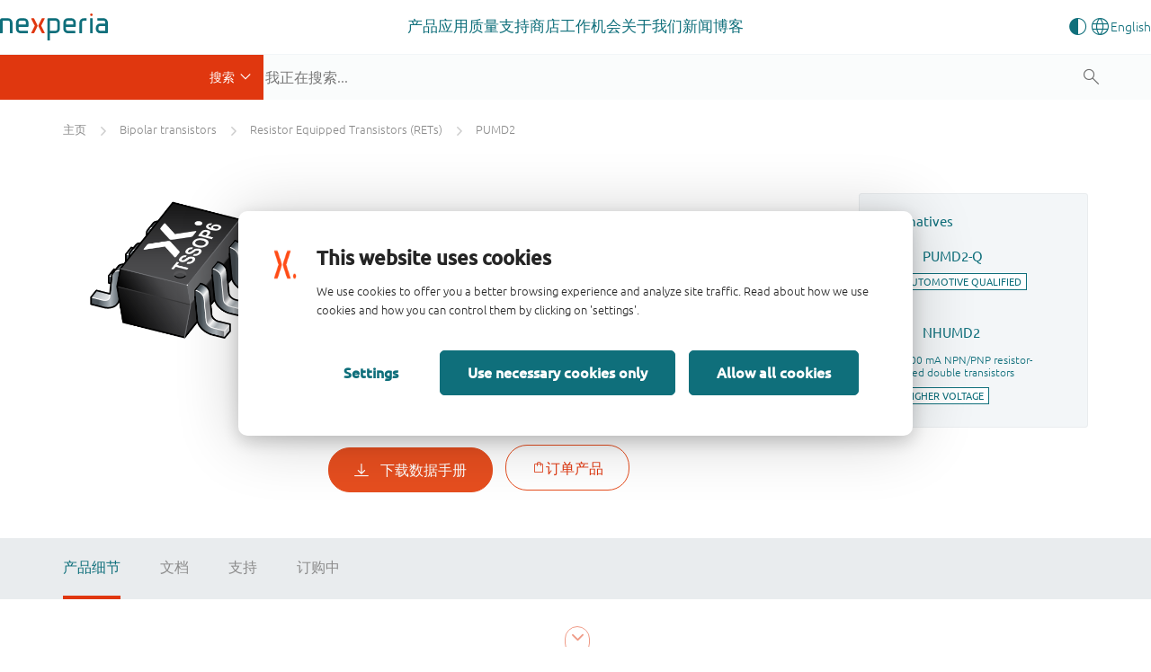

--- FILE ---
content_type: text/html;charset=UTF-8
request_url: https://www.nexperia.cn/product/PUMD2
body_size: 21467
content:
<!DOCTYPE html>
<html xml:lang="zh_CN" lang="zh_CN">
<head>
<meta charset="utf-8" />
<meta http-equiv="X-UA-Compatible" content="IE=edge">
<meta name="viewport" content="width=device-width, initial-scale=1.0">
<meta name="description" content="PUMD2 - NPN/PNP Resistor-Equipped double Transistor (RET) in a very small SOT363 (SC-88) Surface-Mounted Device (SMD) plastic package. NPN/NPN complement: PUMH1 PNP/PNP complement: PUMB1"/>
<meta name="productName" content="PUMD2" />
<meta name="magCode" content="R33" />
<meta name="productState" content="production" />
<meta name="automotive" content="false" />
<meta name="productMainPagePath" content="/products/bipolar-transistors/resistor-equipped-transistors-rets/PUMD2.html" />
<meta name="productCategory_level1" content="bipolar transistors"/>
<meta name="productCategory_level2" content="resistor equipped transistors (rets)"/>
<meta name="category_ids" content="|1078|369|"/>
<link rel="canonical" href="https://www.nexperia.cn/product/PUMD2" />
<link rel="alternate" href="https://www.nexperia.com/product/PUMD2?identifier=PUMD2" hreflang="en" />
<title>PUMD2 (50 V, 100 mA NPN/PNP resistor-equipped double transistor; R1 = 22 kΩ, R2 = 22 kΩ) | Nexperia</title>
<meta property="og:locale" content="zh-CN">
<meta property="og:type" content="website" />
<meta property="og:title" content="PUMD2 (50 V, 100 mA NPN/PNP resistor-equipped double transistor; R1 = 22 kΩ, R2 = 22 kΩ)" />
<meta property="og:description" content="PUMD2 - NPN/PNP Resistor-Equipped double Transistor (RET) in a very small SOT363 (SC-88) Surface-Mounted Device (SMD) plastic package. NPN/NPN complement: PUMH1 PNP/PNP complement: PUMB1" />
<meta property="og:url" content="https://www.nexperia.cn/product/PUMD2" />
<meta property="og:site_name" content="Nexperia" />
<link rel="apple-touch-icon" sizes="180x180" href="/.resources/nexperia-theme/images/favicon/apple-touch-icon.png" />
<link rel="icon" type="image/png" href="/.resources/nexperia-theme/images/favicon/favicon-32x32.png" sizes="32x32" />
<link rel="icon" type="image/png" href="/.resources/nexperia-theme/images/favicon/favicon-16x16.png" sizes="16x16" />
<link rel="manifest" href="/.resources/nexperia-theme/images/favicon/manifest.json">
<link rel="mask-icon" href="/.resources/nexperia-theme/images/favicon/safari-pinned-tab.svg" color="#5bbad5" />
<link rel="stylesheet" type="text/css" href="/.resources/nexperia-theme/styles/styles~2025-12-17-12-25-22-000~cache.css" media="all" />
<script type="application/javascript">
var metaData = [];
metaData['locale'] = "zh_CN";
metaData['defaultLocale'] = "zh_CN";
metaData['fallbackLocale'] = "zh_CN";
metaData['contextPath'] = "";
metaData['assetPath'] = "https://assets.nexperia.cn";
metaData['efficiencyWinsBasePath'] = "https://efficiencywins.nexperia.cn"
metaData['apiCalculatorUrl'] = "https://api.nexperia.cn";
metaData['apiMyUrl'] = "http://localhost:8086";
metaData['apiImdsUrl'] = "https://imds.nexperia.cn";
metaData['linkPrefix'] = "";
metaData['gaCategory'] = "page";
metaData['gaAction'] = "view-product";
metaData['gaLabel'] = "PUMD2";
metaData['gaValue'] = "";
metaData['specialEvent'] = false;
window.contextPath = "";
</script>
<script type="application/ld+json">
{
"@context": "http://schema.org",
"@type": "Organization",
"url": "http://www.nexperia.com",
"logo": "http://www.nexperia.com/.resources/nexperia-theme/images/logo.png",
"email": "info@nexperia.com",
"numberOfEmployees": 11000,
"foundingDate": "2017-02",
"address" : {
"@type" : "PostalAddress",
"streetAddress" : "Jonkerbosplein 52",
"addressLocality" : "Nijmegen",
"addressCountry" : "The Netherlands",
"postalCode" : "6534 AB"
}
}
</script>
<script type="application/ld+json">
{
"@context": "http://schema.org",
"@type": "WebSite",
"name": "Nexperia",
"url": "http://www.nexperia.com",
"potentialAction": {
"@type": "SearchAction",
"target": "http://www.nexperia.com/search.html?q={q}",
"query-input": {
"@type": "PropertyValueSpecification",
"valueRequired": true,
"valueName": "q"
}
}
}
</script>
<!-- Google Tag Manager -->
<script>(function(w,d,s,l,i){w[l]=w[l]||[];w[l].push({'gtm.start':
new Date().getTime(),event:'gtm.js'});var f=d.getElementsByTagName(s)[0],
j=d.createElement(s),dl=l!='dataLayer'?'&l='+l:'';j.async=true;j.src=
'https://www.googletagmanager.com/gtm.js?id='+i+dl;f.parentNode.insertBefore(j,f);
})(window,document,'script','dataLayer','GTM-MV3687F');
</script>
<!-- End Google Tag Manager -->

                              <script>!function(e){var n="https://s.go-mpulse.net/boomerang/";if("True"=="True")e.BOOMR_config=e.BOOMR_config||{},e.BOOMR_config.PageParams=e.BOOMR_config.PageParams||{},e.BOOMR_config.PageParams.pci=!0,n="https://s2.go-mpulse.net/boomerang/";if(window.BOOMR_API_key="ATNTU-4X3SM-Y8KL6-B3UD9-BK98Q",function(){function e(){if(!o){var e=document.createElement("script");e.id="boomr-scr-as",e.src=window.BOOMR.url,e.async=!0,i.parentNode.appendChild(e),o=!0}}function t(e){o=!0;var n,t,a,r,d=document,O=window;if(window.BOOMR.snippetMethod=e?"if":"i",t=function(e,n){var t=d.createElement("script");t.id=n||"boomr-if-as",t.src=window.BOOMR.url,BOOMR_lstart=(new Date).getTime(),e=e||d.body,e.appendChild(t)},!window.addEventListener&&window.attachEvent&&navigator.userAgent.match(/MSIE [67]\./))return window.BOOMR.snippetMethod="s",void t(i.parentNode,"boomr-async");a=document.createElement("IFRAME"),a.src="about:blank",a.title="",a.role="presentation",a.loading="eager",r=(a.frameElement||a).style,r.width=0,r.height=0,r.border=0,r.display="none",i.parentNode.appendChild(a);try{O=a.contentWindow,d=O.document.open()}catch(_){n=document.domain,a.src="javascript:var d=document.open();d.domain='"+n+"';void(0);",O=a.contentWindow,d=O.document.open()}if(n)d._boomrl=function(){this.domain=n,t()},d.write("<bo"+"dy onload='document._boomrl();'>");else if(O._boomrl=function(){t()},O.addEventListener)O.addEventListener("load",O._boomrl,!1);else if(O.attachEvent)O.attachEvent("onload",O._boomrl);d.close()}function a(e){window.BOOMR_onload=e&&e.timeStamp||(new Date).getTime()}if(!window.BOOMR||!window.BOOMR.version&&!window.BOOMR.snippetExecuted){window.BOOMR=window.BOOMR||{},window.BOOMR.snippetStart=(new Date).getTime(),window.BOOMR.snippetExecuted=!0,window.BOOMR.snippetVersion=12,window.BOOMR.url=n+"ATNTU-4X3SM-Y8KL6-B3UD9-BK98Q";var i=document.currentScript||document.getElementsByTagName("script")[0],o=!1,r=document.createElement("link");if(r.relList&&"function"==typeof r.relList.supports&&r.relList.supports("preload")&&"as"in r)window.BOOMR.snippetMethod="p",r.href=window.BOOMR.url,r.rel="preload",r.as="script",r.addEventListener("load",e),r.addEventListener("error",function(){t(!0)}),setTimeout(function(){if(!o)t(!0)},3e3),BOOMR_lstart=(new Date).getTime(),i.parentNode.appendChild(r);else t(!1);if(window.addEventListener)window.addEventListener("load",a,!1);else if(window.attachEvent)window.attachEvent("onload",a)}}(),"".length>0)if(e&&"performance"in e&&e.performance&&"function"==typeof e.performance.setResourceTimingBufferSize)e.performance.setResourceTimingBufferSize();!function(){if(BOOMR=e.BOOMR||{},BOOMR.plugins=BOOMR.plugins||{},!BOOMR.plugins.AK){var n=""=="true"?1:0,t="",a="bu5x7kqxid5ic2ltolqq-f-8e3f7cda1-clientnsv4-s.akamaihd.net",i="false"=="true"?2:1,o={"ak.v":"39","ak.cp":"591593","ak.ai":parseInt("678193",10),"ak.ol":"0","ak.cr":9,"ak.ipv":4,"ak.proto":"h2","ak.rid":"e60838f","ak.r":47394,"ak.a2":n,"ak.m":"b","ak.n":"essl","ak.bpcip":"13.59.127.0","ak.cport":60704,"ak.gh":"23.33.84.209","ak.quicv":"","ak.tlsv":"tls1.3","ak.0rtt":"","ak.0rtt.ed":"","ak.csrc":"-","ak.acc":"","ak.t":"1769173729","ak.ak":"hOBiQwZUYzCg5VSAfCLimQ==OtDCEox3/Ojmm15dMifsqsmcWoM0iiWSWV3+cx/O2I+UcG8MIYZ+31XLmfer4Z2WmvpbZvvuds6fT4VwkDQ6gV0Fc4VnCJBmZGVxAmgG/jF8r5fPHKXueWOLWsTMpOB9OiaLvBs4tgYkFQMlwx2DD5rzCtVH8HoUrSwnICHfV7pmVv26ctFidfjHfGFYXtKXH8itR4PWwx96TYQ7gtll1Rmb1juwFohNntPGvglZyNLs5uzV8tLfSrYDKwQdSX2cZsTeJH4kdsLgj8/SgiguQ+nCiYUf+gW609GhQQRbERYL8YPk263LURGk0WkM6vleVr/VTTM0Yb+he5KSqhOhe+NuhK9YwoFpUb6Op9hPB4xEp5txtQIQV9FmBwy6OaMkY73acDuKeJCA7kS/Qg5EC1O0Xpc12SY3Id1m4lKETyM=","ak.pv":"44","ak.dpoabenc":"","ak.tf":i};if(""!==t)o["ak.ruds"]=t;var r={i:!1,av:function(n){var t="http.initiator";if(n&&(!n[t]||"spa_hard"===n[t]))o["ak.feo"]=void 0!==e.aFeoApplied?1:0,BOOMR.addVar(o)},rv:function(){var e=["ak.bpcip","ak.cport","ak.cr","ak.csrc","ak.gh","ak.ipv","ak.m","ak.n","ak.ol","ak.proto","ak.quicv","ak.tlsv","ak.0rtt","ak.0rtt.ed","ak.r","ak.acc","ak.t","ak.tf"];BOOMR.removeVar(e)}};BOOMR.plugins.AK={akVars:o,akDNSPreFetchDomain:a,init:function(){if(!r.i){var e=BOOMR.subscribe;e("before_beacon",r.av,null,null),e("onbeacon",r.rv,null,null),r.i=!0}return this},is_complete:function(){return!0}}}}()}(window);</script></head>
<body id="page-bumblebeeProduct" class="one-column">
<noscript><iframe src="https://www.googletagmanager.com/ns.html?id=GTM-MV3687F" height="0" width="0" style="display:none;visibility:hidden"></iframe></noscript>
<!-- End Google Tag Manager (noscript) -->
<!-- Google Tag Manager (noscript) -->
<nex-i18n-host locale="zh_CN">
<nex-migration-host>
<div class="header-container">
<nex-header>
<nex-logo slot="logo" home-link="/"></nex-logo>
<ul class="main" slot="main">
<li class="has-children">
<a class="trigger-sub external" role="button" aria-haspopup="true" aria-expanded="false" target="_self" href="https://www.nexperia.cn/products">产品</a>
<div class="sub sub--sidebar">
<div class="container-wrapper">
<div class="container">
<div class="sub-wrapper">
<div class="sub-wrapper__left">
<ul>
<li><a target="_blank" data-target="b79c3a8a-dab7-4807-a167-70a42647958a" href="https://www.nexperia.cn/products/all-products" class="active">
所有产品</a>
</li>
<li><a target="_blank" data-target="c3fdcac2-8965-4dd7-874d-924fe8cd8033" href="https://www.nexperia.cn/products/bipolar-transistors" class="">
双极性晶体管</a>
</li>
<li><a target="_blank" data-target="cb969655-bed4-48be-bd5c-50ba4c1a78c3" href="https://www.nexperia.cn/products/diodes" class="">
二极管</a>
</li>
<li><a target="_blank" data-target="70a4c336-8112-4a3e-b724-1ee756f55b94" href="https://www.nexperia.cn/products/esd-protection-tvs-filtering-and-signal-conditioning" class="">
ESD保护、TVS、信号调节</a>
</li>
<li><a target="_blank" data-target="db670579-891b-4ffe-b168-a823793317c0" href="https://www.nexperia.cn/products/mosfets" class="">
MOSFET</a>
</li>
<li><a target="_blank" data-target="371fca3b-3405-43b7-ba0d-7200f9e8b2f4" href="https://www.nexperia.cn/products/sic-mosfets" class="">
SiC MOSFETs</a>
</li>
<li><a target="_blank" data-target="a988b8ff-5ff9-43e3-8471-424bb4012d1e" href="https://www.nexperia.cn/products/gan-fets" class="">
氮化镓场效应晶体管(GaN FET)</a>
</li>
<li><a target="_blank" data-target="9282637c-3c37-4476-b2a3-a7a26c16f52d" href="https://www.nexperia.cn/products/igbt-discretes" class="">
绝缘栅双极晶体管(IGBTs)</a>
</li>
<li><a target="_blank" data-target="d37b0a6f-e48c-4bf5-b614-14e938e5e5ec" href="https://www.nexperia.cn/products/analog-logic-ics" class="">
模拟和逻辑IC</a>
</li>
<li><a target="_blank" data-target="fa637647-07ed-42f2-9392-f04348d1335d" href="https://www.nexperia.cn/products/automotive-qualified-products-aec-q100-q101" class="">
汽车</a>
</li>
</ul>
</div>
<div class="sub-wrapper__right">
<div class="sub__panel active" data-id="b79c3a8a-dab7-4807-a167-70a42647958a">
<div class="sub__panel-title">
<a target="_self" href="https://www.nexperia.cn/products/all-products">所有产品</a>
<button class="close-nav"></button>
</div>
<ul class="no-cols" style="">
<li class="main-navigation__link-with-text">
<div><p>探索Nexperia丰富的核心半导体产品组合，这些产品为全球几乎所有商用电子设计的基础功能提供支持&mdash;&mdash;涵盖汽车、工业、移动及消费类应用领域。</p>
<p><a class="btn btn-orange" href="https://www.nexperia.cn/products">所有产品</a></p>
</div>
</li>
</ul>
</div>
<div class="sub__panel" data-id="c3fdcac2-8965-4dd7-874d-924fe8cd8033">
<div class="sub__panel-title">
<a target="_self" href="https://www.nexperia.cn/products/bipolar-transistors">双极性晶体管</a>
<button class="close-nav"></button>
</div>
<ul class="cols-33-67" style="">
<li class="main-navigation__link-with-image main-navigation__link-with-image--bottom">
<p data-text>种类繁多的双极晶体管助您轻松满足系统需求。产品线涵盖基础双极晶体管模块，以及一系列节省空间和成本的带电阻晶体管，直至我们突破性的小信号系列低压降电压器件。</p>
<a data-img target="_blank" href="https://www.nexperia.cn/products/bipolar-transistors">
<img src="/.imaging/mte/nexperia/banner-box/dam/nexperia/navigation/products/bipolar.png/jcr:content/bipolar.png" alt="双极性晶体管" />
</a>
</li>
<li class="main-navigation__link-list">
<ul>
<li class="main-navigation__link main-navigation__link--category">
<a class="cta-ps" href="/products/bipolar-transistors/3-terminal-adjustable-shunt-regulators#t:parametrics"><i class="x-parametric"></i></a>
<a target="_self" href="/products/bipolar-transistors/3-terminal-adjustable-shunt-regulators"><span>具有3个端子的可调式并联稳压器</span></a>
</li>
<li class="main-navigation__link main-navigation__link--category">
<a class="cta-ps" href="/products/bipolar-transistors/general-purpose-and-low-vcesat-bipolar-transistors#t:parametrics"><i class="x-parametric" style="opacity: 0"></i></a>
<a target="_self" href="/products/bipolar-transistors/general-purpose-and-low-vcesat-bipolar-transistors"><span>通用低VCEsat双极性晶体管</span></a>
</li>
<li class="main-navigation__link main-navigation__link--category">
<a class="cta-ps" href="/products/bipolar-transistors/led-driver-constant-current-source#t:parametrics"><i class="x-parametric"></i></a>
<a target="_self" href="/products/bipolar-transistors/led-driver-constant-current-source"><span>LED驱动器/恒定电流源</span></a>
</li>
<li class="main-navigation__link main-navigation__link--category">
<a class="cta-ps" href="/products/bipolar-transistors/resistor-equipped-transistors-rets#t:parametrics"><i class="x-parametric"></i></a>
<a target="_self" href="/products/bipolar-transistors/resistor-equipped-transistors-rets"><span>配电阻晶体管(RET)</span></a>
</li>
<li class="main-navigation__link main-navigation__link--category">
<a class="cta-ps" href="/products/bipolar-transistors/special-feature-transistors#t:parametrics"><i class="x-parametric" style="opacity: 0"></i></a>
<a target="_self" href="/products/bipolar-transistors/special-feature-transistors"><span>特殊功能晶体管</span></a>
</li>
</ul>
</li>
</ul>
</div>
<div class="sub__panel" data-id="cb969655-bed4-48be-bd5c-50ba4c1a78c3">
<div class="sub__panel-title">
<a target="_self" href="https://www.nexperia.cn/products/diodes">二极管</a>
<button class="close-nav"></button>
</div>
<ul class="cols-33-67" style="">
<li class="main-navigation__link-with-image main-navigation__link-with-image--bottom">
<p data-text>我们丰富的二极管产品组合为您提供当今市场所需的灵活性——无论是简单的齐纳二极管、高效的肖特基整流器、快速恢复二极管还是可控雪崩开关二极管。</p>
<a data-img target="_blank" href="https://www.nexperia.cn/products/diodes">
<img src="/.imaging/mte/nexperia/banner-box/dam/nexperia/navigation/products/diodes.png/jcr:content/diodes.png" alt="二极管" />
</a>
</li>
<li class="main-navigation__link-list">
<ul>
<li class="main-navigation__link main-navigation__link--category">
<a class="cta-ps" href="/products/diodes/automotive-diodes#t:parametrics"><i class="x-parametric" style="opacity: 0"></i></a>
<a target="_self" href="/products/diodes/automotive-diodes"><span>汽车二极管</span></a>
</li>
<li class="main-navigation__link main-navigation__link--category">
<a class="cta-ps" href="/products/diodes/recovery-rectifiers#t:parametrics"><i class="x-parametric"></i></a>
<a target="_self" href="/products/diodes/recovery-rectifiers"><span>恢复整流器</span></a>
</li>
<li class="main-navigation__link main-navigation__link--category">
<a class="cta-ps" href="/products/diodes/schottky-diodes-and-rectifiers#t:parametrics"><i class="x-parametric"></i></a>
<a target="_self" href="/products/diodes/schottky-diodes-and-rectifiers"><span>肖特基二极管和整流器</span></a>
</li>
<li class="main-navigation__link main-navigation__link--category">
<a class="cta-ps" href="/products/diodes/silicon-carbide-sic-schottky-diodes#t:parametrics"><i class="x-parametric"></i></a>
<a target="_self" href="/products/diodes/silicon-carbide-sic-schottky-diodes"><span>碳化硅(SiC)肖特基二极管</span></a>
</li>
<li class="main-navigation__link main-navigation__link--category">
<a class="cta-ps" href="/products/diodes/switching-diodes#t:parametrics"><i class="x-parametric"></i></a>
<a target="_self" href="/products/diodes/switching-diodes"><span>开关二极管</span></a>
</li>
<li class="main-navigation__link main-navigation__link--category">
<a class="cta-ps" href="/products/diodes/zener-diodes#t:parametrics"><i class="x-parametric"></i></a>
<a target="_self" href="/products/diodes/zener-diodes"><span>齐纳二极管</span></a>
</li>
</ul>
</li>
</ul>
</div>
<div class="sub__panel" data-id="70a4c336-8112-4a3e-b724-1ee756f55b94">
<div class="sub__panel-title">
<a target="_self" href="https://www.nexperia.cn/products/esd-protection-tvs-filtering-and-signal-conditioning">ESD保护、TVS、信号调节</a>
<button class="close-nav"></button>
</div>
<ul class="cols-33-67" style="">
<li class="main-navigation__link-with-image main-navigation__link-with-image--bottom">
<p data-text>涵盖静电放电保护、瞬态电压抑制器件、共模扼流圈及电磁干扰滤波器，Nexperia的保护技术持续升级，在业界最小封装中提供最高级别的防护。</p>
<a data-img target="_blank" href="https://www.nexperia.cn/products/esd-protection-tvs-filtering-and-signal-conditioning">
<img src="/.imaging/mte/nexperia/banner-box/dam/nexperia/navigation/products/esd.png/jcr:content/esd.png" alt="ESD保护、TVS、滤波和信号调节" />
</a>
</li>
<li class="main-navigation__link-list">
<ul>
<li class="main-navigation__link main-navigation__link--category">
<a class="cta-ps" href="/products/esd-protection-tvs-filtering-and-signal-conditioning/automotive-esd-protection-and-tvs#t:parametrics"><i class="x-parametric"></i></a>
<a target="_self" href="/products/esd-protection-tvs-filtering-and-signal-conditioning/automotive-esd-protection-and-tvs"><span>汽车ESD保护和TVS</span></a>
</li>
<li class="main-navigation__link main-navigation__link--category">
<a class="cta-ps" href="/products/esd-protection-tvs-filtering-and-signal-conditioning/esd-protection#t:parametrics"><i class="x-parametric"></i></a>
<a target="_self" href="/products/esd-protection-tvs-filtering-and-signal-conditioning/esd-protection"><span>ESD保护</span></a>
</li>
<li class="main-navigation__link main-navigation__link--category">
<a class="cta-ps" href="/products/esd-protection-tvs-filtering-and-signal-conditioning/emi-solutions-with-integrated-protection#t:parametrics"><i class="x-parametric"></i></a>
<a target="_self" href="/products/esd-protection-tvs-filtering-and-signal-conditioning/emi-solutions-with-integrated-protection"><span>带集成保护的EMI解决方案</span></a>
</li>
<li class="main-navigation__link main-navigation__link--category">
<a class="cta-ps" href="/products/esd-protection-tvs-filtering-and-signal-conditioning/transient-voltage-suppressors-tvs#t:parametrics"><i class="x-parametric"></i></a>
<a target="_self" href="/products/esd-protection-tvs-filtering-and-signal-conditioning/transient-voltage-suppressors-tvs"><span>瞬时电压电涌抑制器(TVS)</span></a>
</li>
</ul>
</li>
</ul>
</div>
<div class="sub__panel" data-id="db670579-891b-4ffe-b168-a823793317c0">
<div class="sub__panel-title">
<a target="_self" href="https://www.nexperia.cn/products/mosfets">MOSFET</a>
<button class="close-nav"></button>
</div>
<ul class="cols-33-67" style="">
<li class="main-navigation__link-with-image main-navigation__link-with-image--bottom">
<p data-text>Nexperia提供种类丰富的低/中压（12-200 V）P沟道和N沟道硅MOSFET产品组合，采用多种节省空间且高效的封装方案。</p>
<a data-img target="_blank" href="https://www.nexperia.cn/products/mosfets">
<img src="/.imaging/mte/nexperia/banner-box/dam/nexperia/navigation/products/mosfets.png/jcr:content/mosfets.png" alt="MOSFET" />
</a>
</li>
<li class="main-navigation__link-list">
<ul>
<li class="main-navigation__link main-navigation__link--category">
<a class="cta-ps" href="/products/mosfets/application-specific-mosfets#t:parametrics"><i class="x-parametric" style="opacity: 0"></i></a>
<a target="_self" href="/products/mosfets/application-specific-mosfets"><span>应用专用MOSFET</span></a>
</li>
<li class="main-navigation__link main-navigation__link--category">
<a class="cta-ps" href="/products/mosfets/automotive-mosfets#t:parametrics"><i class="x-parametric"></i></a>
<a target="_self" href="/products/mosfets/automotive-mosfets"><span>汽车MOSFET</span></a>
</li>
<li class="main-navigation__link main-navigation__link--category">
<a class="cta-ps" href="/products/mosfets/power-mosfets#t:parametrics"><i class="x-parametric"></i></a>
<a target="_self" href="/products/mosfets/power-mosfets"><span>功率MOSFET</span></a>
</li>
<li class="main-navigation__link main-navigation__link--category">
<a class="cta-ps" href="/products/mosfets/small-signal-mosfets#t:parametrics"><i class="x-parametric"></i></a>
<a target="_self" href="/products/mosfets/small-signal-mosfets"><span>小信号MOSFET</span></a>
</li>
</ul>
</li>
</ul>
</div>
<div class="sub__panel" data-id="371fca3b-3405-43b7-ba0d-7200f9e8b2f4">
<div class="sub__panel-title">
<a target="_self" href="https://www.nexperia.cn/products/sic-mosfets">SiC MOSFETs</a>
<button class="close-nav"></button>
</div>
<ul class="cols-33-67" style="">
<li class="main-navigation__link-with-image main-navigation__link-with-image--bottom">
<p data-text>Nexperia的1200V碳化硅（SiC）MOSFET重新定义了安全、稳健且可靠的电源开关标准，成为电动汽车充电基础设施、光伏逆变器及电机驱动领域的首选产品。</p>
<a data-img target="_blank" href="https://www.nexperia.cn/products/sic-mosfets">
<img src="/.imaging/mte/nexperia/banner-box/dam/nexperia/navigation/products/sicmosfets.png/jcr:content/sicmosfets.png" alt="SiC MOSFETs" />
</a>
</li>
<li class="main-navigation__link-list">
<ul>
<li class="main-navigation__link main-navigation__link--category">
<a class="cta-ps" href="/products/sic-mosfets#t:parametrics"><i class="x-parametric"></i></a>
<a target="_self" href="/products/sic-mosfets"><span>1200 V SiC MOSFETs</span></a>
</li>
</ul>
</li>
</ul>
</div>
<div class="sub__panel" data-id="a988b8ff-5ff9-43e3-8471-424bb4012d1e">
<div class="sub__panel-title">
<a target="_self" href="https://www.nexperia.cn/products/gan-fets">氮化镓场效应晶体管(GaN FET)</a>
<button class="close-nav"></button>
</div>
<ul class="cols-33-67" style="">
<li class="main-navigation__link-with-image main-navigation__link-with-image--bottom">
<p data-text>针对各类高压（650 V）和低压（40-150 V）应用场景，Nexperia氮化镓场效应晶体管凭借更低的导通损耗与开关损耗，实现了最快速的过渡/开关能力、最佳的功率效率以及更高的功率密度。</p>
<a data-img target="_blank" href="https://www.nexperia.cn/products/gan-fets">
<img src="/.imaging/mte/nexperia/banner-box/dam/nexperia/navigation/products/ganfets.png/jcr:content/ganfets.png" alt="氮化镓场效应晶体管(GaN FET)" />
</a>
</li>
<li class="main-navigation__link-list">
<ul>
<li class="main-navigation__link main-navigation__link--category">
<a class="cta-ps" href="/products/gan-fets/650-v-cascode-gan-fets#t:parametrics"><i class="x-parametric"></i></a>
<a target="_self" href="/products/gan-fets/650-v-cascode-gan-fets"><span>650 V cascode GaN FETs</span></a>
</li>
<li class="main-navigation__link main-navigation__link--category">
<a class="cta-ps" href="/products/gan-fets/650-v-e-mode-gan-fets#t:parametrics"><i class="x-parametric"></i></a>
<a target="_self" href="/products/gan-fets/650-v-e-mode-gan-fets"><span>650 V e-mode GaN FETs</span></a>
</li>
<li class="main-navigation__link main-navigation__link--category">
<a class="cta-ps" href="/products/gan-fets/bi-directional-gan-fets#t:parametrics"><i class="x-parametric"></i></a>
<a target="_self" href="/products/gan-fets/bi-directional-gan-fets"><span>Bi-directional GaN FETs</span></a>
</li>
<li class="main-navigation__link main-navigation__link--category">
<a class="cta-ps" href="/products/gan-fets/low-voltage-e-mode-gan-fets#t:parametrics"><i class="x-parametric"></i></a>
<a target="_self" href="/products/gan-fets/low-voltage-e-mode-gan-fets"><span>Low voltage e-mode GaN FETs</span></a>
</li>
</ul>
</li>
</ul>
</div>
<div class="sub__panel" data-id="9282637c-3c37-4476-b2a3-a7a26c16f52d">
<div class="sub__panel-title">
<a target="_self" href="https://www.nexperia.cn/products/igbt-discretes">绝缘栅双极晶体管(IGBTs)</a>
<button class="close-nav"></button>
</div>
<ul class="cols-33-67" style="">
<li class="main-navigation__link-with-image main-navigation__link-with-image--bottom">
<p data-text>为满足高效高压电源转换和电机驱动日益增长的需求，Nexperia的IGBT采用坚固且经济高效的载流子存储沟槽栅极（CSTBT）先进场截止（FS）结构。</p>
<a data-img target="_blank" href="https://www.nexperia.cn/products/igbt-discretes">
<img src="/.imaging/mte/nexperia/banner-box/dam/nexperia/navigation/products/igbts.png/jcr:content/igbts.png" alt="绝缘栅双极晶体管(IGBTs)" />
</a>
</li>
<li class="main-navigation__link-list">
<ul>
<li class="main-navigation__link main-navigation__link--category">
<a class="cta-ps" href="/products/igbt-discretes#t:parametrics"><i class="x-parametric"></i></a>
<a target="_self" href="/products/igbt-discretes"><span>650 / 1200 V discrete IGBTs</span></a>
</li>
</ul>
</li>
</ul>
</div>
<div class="sub__panel" data-id="d37b0a6f-e48c-4bf5-b614-14e938e5e5ec">
<div class="sub__panel-title">
<a target="_self" href="https://www.nexperia.cn/products/analog-logic-ics">模拟和逻辑IC</a>
<button class="close-nav"></button>
</div>
<ul class="cols-33-67" style="">
<li class="main-navigation__link-with-image main-navigation__link-with-image--bottom">
<p data-text>除全面的逻辑功能、模拟开关和I²C接口产品组合外，Nexperia还提供日益丰富的功率IC产品线，助力打造创新解决方案，专注于降低客户物料清单成本，提升系统效率与可靠性。</p>
<a data-img target="_blank" href="https://www.nexperia.cn/products/analog-logic-ics">
<img src="/.imaging/mte/nexperia/banner-box/dam/nexperia/navigation/products/analoglogic.png/jcr:content/analoglogic.png" alt="模拟和逻辑IC" />
</a>
</li>
<li class="main-navigation__link-list">
<ul>
<li class="main-navigation__link main-navigation__link--category">
<a class="cta-ps" href="/products/analog-logic-ics/analog-switches-and-multiplexers#t:parametrics"><i class="x-parametric"></i></a>
<a target="_self" href="/products/analog-logic-ics/analog-switches-and-multiplexers"><span>模拟</span></a>
</li>
<li class="main-navigation__link main-navigation__link--category">
<a class="cta-ps" href="/products/analog-logic-ics/logic#t:parametrics"><i class="x-parametric"></i></a>
<a target="_self" href="/products/analog-logic-ics/logic"><span>控制逻辑器件</span></a>
</li>
<li class="main-navigation__link main-navigation__link--category">
<a class="cta-ps" href="/products/analog-logic-ics/interface#t:parametrics"><i class="x-parametric" style="opacity: 0"></i></a>
<a target="_self" href="/products/analog-logic-ics/interface"><span>接口</span></a>
</li>
<li class="main-navigation__link main-navigation__link--category">
<a class="cta-ps" href="/products/analog-logic-ics/isolation#t:parametrics"><i class="x-parametric" style="opacity: 0"></i></a>
<a target="_self" href="/products/analog-logic-ics/isolation"><span>隔离</span></a>
</li>
<li class="main-navigation__link main-navigation__link--category">
<a class="cta-ps" href="/products/analog-logic-ics/power-management#t:parametrics"><i class="x-parametric" style="opacity: 0"></i></a>
<a target="_self" href="/products/analog-logic-ics/power-management"><span>电源管理</span></a>
</li>
<li class="main-navigation__link main-navigation__link--category">
<a class="cta-ps" href="/products/analog-logic-ics/voltage-translators-level-shifters#t:parametrics"><i class="x-parametric"></i></a>
<a target="_self" href="/products/analog-logic-ics/voltage-translators-level-shifters"><span>电压转换器（电平转换器）</span></a>
</li>
</ul>
</li>
</ul>
</div>
<div class="sub__panel" data-id="fa637647-07ed-42f2-9392-f04348d1335d">
<div class="sub__panel-title">
<a target="_self" href="https://www.nexperia.cn/products/automotive-qualified-products-aec-q100-q101">汽车</a>
<button class="close-nav"></button>
</div>
<ul class="cols-33-67" style="">
<li class="main-navigation__link-with-image main-navigation__link-with-image--bottom">
<p data-text>为助力实现互联电动及混合动力车辆，Nexperia半导体提供全系列符合AEC-Q100/Q101认证的器件，涵盖我们完整的产品组合，这些产品兼具高效能与高效设计特性。</p>
<a data-img target="_blank" href="https://www.nexperia.cn/products/automotive-qualified-products-aec-q100-q101">
<img src="/.imaging/mte/nexperia/banner-box/dam/nexperia/navigation/products/automotive.png/jcr:content/automotive.png" alt="汽车应用认证产品(AEC-Q100/Q101)" />
</a>
</li>
<li class="main-navigation__link-list">
<ul>
<li class="main-navigation__link main-navigation__link--category">
<a class="cta-ps" href="/products/automotive-qualified-products-aec-q100-q101/automotive-bipolar-transistors#t:parametrics"><i class="x-parametric" style="opacity: 0"></i></a>
<a target="_self" href="/products/automotive-qualified-products-aec-q100-q101/automotive-bipolar-transistors"><span>汽车双极性晶体管</span></a>
</li>
<li class="main-navigation__link main-navigation__link--category">
<a class="cta-ps" href="/products/automotive-qualified-products-aec-q100-q101/automotive-diodes#t:parametrics"><i class="x-parametric" style="opacity: 0"></i></a>
<a target="_self" href="/products/automotive-qualified-products-aec-q100-q101/automotive-diodes"><span>汽车二极管</span></a>
</li>
<li class="main-navigation__link main-navigation__link--category">
<a class="cta-ps" href="/products/automotive-qualified-products-aec-q100-q101/automotive-esd-protection-and-tvs#t:parametrics"><i class="x-parametric"></i></a>
<a target="_self" href="/products/automotive-qualified-products-aec-q100-q101/automotive-esd-protection-and-tvs"><span>汽车ESD保护和TVS</span></a>
</li>
<li class="main-navigation__link main-navigation__link--category">
<a class="cta-ps" href="/products/automotive-qualified-products-aec-q100-q101/automotive-logic#t:parametrics"><i class="x-parametric"></i></a>
<a target="_self" href="/products/automotive-qualified-products-aec-q100-q101/automotive-logic"><span>汽车逻辑器件</span></a>
</li>
<li class="main-navigation__link main-navigation__link--category">
<a class="cta-ps" href="/products/automotive-qualified-products-aec-q100-q101/automotive-mosfets0#t:parametrics"><i class="x-parametric"></i></a>
<a target="_self" href="/products/automotive-qualified-products-aec-q100-q101/automotive-mosfets0"><span>汽车MOSFET</span></a>
</li>
</ul>
</li>
</ul>
</div>
</div> </div>
</div>
</div>
</div>
</li>
<li class="has-children">
<a class="trigger-sub external" role="button" aria-haspopup="true" aria-expanded="false" target="_self" href="https://www.nexperia.cn/applications">应用</a>
<div class="sub sub--sidebar">
<div class="container-wrapper">
<div class="container">
<div class="sub-wrapper">
<div class="sub-wrapper__left">
<ul>
<li><a target="_blank" data-target="606d169c-899e-4c3d-a06f-8ff36f99df88" href="https://www.nexperia.cn/applications/all-applications" class="active">
所有应用</a>
</li>
<li><a target="_blank" data-target="1e405297-4ab2-4b10-a976-5041c6892552" href="https://www.nexperia.cn/applications/automotive" class="">
汽车</a>
</li>
<li><a target="_blank" data-target="e924420b-5bc7-4eca-98e7-cef6e9efe153" href="https://www.nexperia.cn/applications/industrial-and-power" class="">
工业和电力</a>
</li>
<li><a target="_blank" data-target="21631748-1c05-4dc4-ad06-21466e1d1198" href="https://www.nexperia.cn/applications/mobile" class="">
移动和可穿戴应用</a>
</li>
<li><a target="_blank" data-target="6d0be473-f099-405b-80ba-0bc9829ccb1e" href="https://www.nexperia.cn/applications/computing-and-consumer" class="">
计算和消费电子</a>
</li>
<li><a target="_blank" data-target="2e36f65f-13f5-496e-8afb-8f4f43f8e42f" href="https://www.nexperia.cn/applications/sub-systems-power-topology" class="">
子系统：电源转换拓扑结构</a>
</li>
<li><a target="_blank" data-target="2e975a46-4cf9-465d-865a-3dbeb9669354" href="https://www.nexperia.cn/applications/sub-systems" class="">
子系统</a>
</li>
<li><a target="_blank" data-target="c8b7c3fd-2419-4429-9d6c-cb6b6475b92e" href="https://www.nexperia.cn/applications/boards?p=1&boardCategory=reference-design" class="">
参考设计</a>
</li>
<li><a target="_blank" data-target="92750e03-f974-4cd4-a868-1f69831da8cf" href="https://www.nexperia.cn/applications/boards?p=1&boardCategory=evaluation-board" class="">
评估板</a>
</li>
<li><a target="_blank" data-target="c091f134-d093-4220-960e-c3f65b2972cc" href="https://www.nexperia.cn/applications/interactive-app-notes" class="">
交互式应用说明</a>
</li>
<li><a target="_blank" data-target="3507cabf-1e41-4125-a503-7f539f018a13" href="https://www.nexperia.cn/applications/advanced-support-tools" class="">
进阶辅助工具</a>
</li>
</ul>
</div>
<div class="sub-wrapper__right">
<div class="sub__panel active" data-id="606d169c-899e-4c3d-a06f-8ff36f99df88">
<div class="sub__panel-title">
<a target="_self" href="https://www.nexperia.cn/applications/all-applications">所有应用</a>
<button class="close-nav"></button>
</div>
<ul class="no-cols" style="">
<li class="main-navigation__link-with-text">
<div><p>秉承创新与可持续发展的理念，我们的组件在效率方面树立了行业标杆，助力全球客户为世界各地几乎所有商用电子设计开发节能高效的尖端解决方案</p>
<p><a class="btn btn-orange" href="https://www.nexperia.cn/applications">所有应用</a></p>
</div>
</li>
</ul>
</div>
<div class="sub__panel" data-id="1e405297-4ab2-4b10-a976-5041c6892552">
<div class="sub__panel-title">
<a target="_self" href="https://www.nexperia.cn/applications/automotive">汽车</a>
<button class="close-nav"></button>
</div>
<ul class="cols-33-67" style="">
<li class="main-navigation__link-with-text">
<div><p>当今汽车正经历着该行业有史以来最重大的变革。持续推进的电气化进程正引发从动力总成到云端系统的深刻变革，越来越多的电子功能被引入以提升安全性和舒适性。</p>
</div>
</li>
<li class="main-navigation__link-list">
<ul>
<li class="main-navigation__link">
<a target="_self" href="https://www.nexperia.cn/applications/automotive?cat=adas"><span>高级驾驶辅助系统(ADAS)</span></a>
</li>
<li class="main-navigation__link">
<a target="_self" href="https://www.nexperia.cn/applications/automotive?cat=body-control-lighting"><span>车身控制与照明</span></a>
</li>
<li class="main-navigation__link">
<a target="_self" href="https://www.nexperia.cn/applications/automotive?cat=centralized-architecture"><span>集中式架构</span></a>
</li>
<li class="main-navigation__link">
<a target="_self" href="https://www.nexperia.cn/applications/automotive?cat=chassis-safety"><span>底盘与安全</span></a>
</li>
<li class="main-navigation__link">
<a target="_self" href="https://www.nexperia.cn/applications/automotive?cat=conventional-powertrain"><span>传统动力系统</span></a>
</li>
<li class="main-navigation__link">
<a target="_self" href="https://www.nexperia.cn/applications/automotive?cat=electrification"><span>电气化（xEV动力系统）</span></a>
</li>
<li class="main-navigation__link">
<a target="_self" href="https://www.nexperia.cn/applications/automotive?cat=infotainment-telematics"><span>信息娱乐与远程信息处理</span></a>
</li>
</ul>
</li>
</ul>
</div>
<div class="sub__panel" data-id="e924420b-5bc7-4eca-98e7-cef6e9efe153">
<div class="sub__panel-title">
<a target="_self" href="https://www.nexperia.cn/applications/industrial-and-power">工业和电力</a>
<button class="close-nav"></button>
</div>
<ul class="cols-33-67" style="">
<li class="main-navigation__link-with-text">
<div><p>从工业自动化到可再生能源及电动出行解决方案，Nexperia凭借久经考验的品质、稳定的大规模供应、终身可靠性与产品长寿命特性，助力工业持续运转。</p>
</div>
</li>
<li class="main-navigation__link-list">
<ul>
<li class="main-navigation__link">
<a target="_self" href="https://www.nexperia.cn/applications/industrial-and-power?cat=factory"><span>工厂自动化</span></a>
</li>
<li class="main-navigation__link">
<a target="_self" href="https://www.nexperia.cn/applications/industrial-and-power?cat=solar"><span>绿色能源</span></a>
</li>
<li class="main-navigation__link">
<a target="_self" href="https://www.nexperia.cn/applications/industrial-and-power?cat=antenna"><span>电信</span></a>
</li>
<li class="main-navigation__link">
<a target="_self" href="https://www.nexperia.cn/applications/industrial-and-power?cat=building"><span>建筑与家居</span></a>
</li>
<li class="main-navigation__link">
<a target="_self" href="https://www.nexperia.cn/applications/industrial-and-power?cat=server"><span>数据中心</span></a>
</li>
<li class="main-navigation__link">
<a target="_self" href="https://www.nexperia.cn/applications/industrial-and-power?cat=bike"><span>电动行动装置与电动工具</span></a>
</li>
<li class="main-navigation__link">
<a target="_self" href="https://www.nexperia.cn/applications/industrial-and-power?cat=medical"><span>医疗</span></a>
</li>
</ul>
</li>
</ul>
</div>
<div class="sub__panel" data-id="21631748-1c05-4dc4-ad06-21466e1d1198">
<div class="sub__panel-title">
<a target="_self" href="https://www.nexperia.cn/applications/mobile">移动和可穿戴应用</a>
<button class="close-nav"></button>
</div>
<ul class="cols-33-67" style="">
<li class="main-navigation__link-with-text">
<div><p>智能手机已牢牢扎根于我们的生活&mdash;&mdash;它们是获取信息、社交联络、娱乐消遣以及银行服务到卡路里计算等全方位服务的不可或缺工具。但要实现这些功能，手机需要采用占用电路板空间小、能延长电池续航时间并支持复杂功能的组件。</p>
</div>
</li>
<li class="main-navigation__link-list">
<ul>
<li class="main-navigation__link">
<a target="_self" href="https://www.nexperia.cn/applications/mobile/ar-vr-glasses"><span>AR / VR眼镜</span></a>
</li>
<li class="main-navigation__link">
<a target="_self" href="https://www.nexperia.cn/applications/mobile/gps-tracker"><span>GPS跟踪器</span></a>
</li>
<li class="main-navigation__link">
<a target="_self" href="https://www.nexperia.cn/applications/mobile/Smartwatch-fitness-tracker"><span>智能手表/健身跟踪器</span></a>
</li>
<li class="main-navigation__link">
<a target="_self" href="https://www.nexperia.cn/applications/mobile/earbuds"><span>耳塞</span></a>
</li>
<li class="main-navigation__link">
<a target="_self" href="https://www.nexperia.cn/applications/mobile/usb-type-c-pd-charger-adaptor"><span>USB Type-C AC/DC充电器/适配器(240 W)</span></a>
</li>
<li class="main-navigation__link">
<a target="_self" href="https://www.nexperia.cn/applications/mobile/usb-type-c-smartphone"><span>智能手机</span></a>
</li>
<li class="main-navigation__link">
<a target="_self" href="https://www.nexperia.cn/applications/mobile/Wired-and-wireless-fast-charging"><span>有线和无线快速充电</span></a>
</li>
</ul>
</li>
</ul>
</div>
<div class="sub__panel" data-id="6d0be473-f099-405b-80ba-0bc9829ccb1e">
<div class="sub__panel-title">
<a target="_self" href="https://www.nexperia.cn/applications/computing-and-consumer">计算和消费电子</a>
<button class="close-nav"></button>
</div>
<ul class="cols-33-67" style="">
<li class="main-navigation__link-with-text">
<div><p>当我们想到计算和消费类应用时，往往会联想到笔记本电脑和洗衣机。然而当今的应用已催生出一大批创新产品&mdash;&mdash;从扫地机器人到自动充电遥控器。</p>
</div>
</li>
<li class="main-navigation__link-list">
<ul>
<li class="main-navigation__link">
<a target="_self" href="https://www.nexperia.cn/applications/computing-and-consumer/robot-vacuum-cleaner"><span>扫地机器人</span></a>
</li>
<li class="main-navigation__link">
<a target="_self" href="https://www.nexperia.cn/applications/computing-and-consumer/self-charging-remote-control"><span>自充电遥控器</span></a>
</li>
<li class="main-navigation__link">
<a target="_self" href="https://www.nexperia.cn/applications/computing-and-consumer/solid-state-disc"><span>固态驱动器(SSD)</span></a>
</li>
<li class="main-navigation__link">
<a target="_self" href="https://www.nexperia.cn/applications/computing-and-consumer/washing-machine-dishwasher"><span>洗衣机/洗碗机</span></a>
</li>
<li class="main-navigation__link">
<a target="_self" href="https://www.nexperia.cn/applications/computing-and-consumer/ultra-wide-band-key-fob"><span>超宽带(UWB)钥匙扣</span></a>
</li>
</ul>
</li>
</ul>
</div>
<div class="sub__panel" data-id="2e36f65f-13f5-496e-8afb-8f4f43f8e42f">
<div class="sub__panel-title">
<a target="_self" href="https://www.nexperia.cn/applications/sub-systems-power-topology">子系统：电源转换拓扑结构</a>
<button class="close-nav"></button>
</div>
<ul class="cols-33-67" style="">
<li class="main-navigation__link-with-text">
<div><p>几乎所有电子设备都依赖某种形式的电源转换。无论是将交流电网电源转换为直流电源轨，提升直流电池电压，还是简单地处理当今电子系统中日益多样化的电源轨。</p>
</div>
</li>
<li class="main-navigation__link-list">
<ul>
<li class="main-navigation__link">
<a target="_self" href="https://www.nexperia.cn/applications/sub-systems-power-topology/acdc-conversion-linear-non-isolated"><span>非隔离式AC/DC线性电源</span></a>
</li>
<li class="main-navigation__link">
<a target="_self" href="https://www.nexperia.cn/applications/sub-systems-power-topology/acdc-conversion-pfc-totem-pole"><span>功率因数校正器(PFC)图腾柱</span></a>
</li>
<li class="main-navigation__link">
<a target="_self" href="https://www.nexperia.cn/applications/sub-systems-power-topology/acdc-conversion-three-phase-vienna-rectifier"><span>三相Vienna整流二极管</span></a>
</li>
<li class="main-navigation__link">
<a target="_self" href="https://www.nexperia.cn/applications/sub-systems-power-topology/dcdc-conversion-buck"><span>DC/DC降压</span></a>
</li>
<li class="main-navigation__link">
<a target="_self" href="https://www.nexperia.cn/applications/sub-systems-power-topology/dcdc-conversion-boost"><span>DC/DC升压</span></a>
</li>
<li class="main-navigation__link">
<a target="_self" href="https://www.nexperia.cn/applications/sub-systems-power-topology/dcdc-conversion-buck-boost"><span>DC/DC降压升压</span></a>
</li>
<li class="main-navigation__link">
<a target="_self" href="https://www.nexperia.cn/applications/sub-systems-power-topology/dcdc-conversion-flyback"><span>DC/DC反激</span></a>
</li>
<li class="main-navigation__link">
<a target="_self" href="https://www.nexperia.cn/applications/sub-systems-power-topology/dcdc-conversion-resonant-llc"><span>DC/DC谐振LLC</span></a>
</li>
<li class="main-navigation__link">
<a target="_self" href="https://www.nexperia.cn/applications/sub-systems-power-topology/dcdc-conversion-mcu-core-supply"><span>用于MCU内核供电的DC/DC转换器</span></a>
</li>
<li class="main-navigation__link">
<a target="_self" href="https://www.nexperia.cn/applications/sub-systems-power-topology/dcdc-conversion-sepic"><span>单端初级电感转换器(SEPIC)</span></a>
</li>
</ul>
</li>
</ul>
</div>
<div class="sub__panel" data-id="2e975a46-4cf9-465d-865a-3dbeb9669354">
<div class="sub__panel-title">
<a target="_self" href="https://www.nexperia.cn/applications/sub-systems">子系统</a>
<button class="close-nav"></button>
</div>
<ul class="cols-33-67" style="">
<li class="main-navigation__link-with-text">
<div><p>任何复杂系统均可分解为若干子系统，这些子系统可应用于众多领域。从电机驱动器和电源装置到用于稳定驱动LED灯串的恒流源，这些子系统之间的唯一区别在于其规格参数和整体效率。</p>
</div>
</li>
<li class="main-navigation__link-list">
<ul>
<li class="main-navigation__link">
<a target="_self" href="https://www.nexperia.cn/applications/sub-systems/antenna-protection"><span>天线保护（NFC / 蓝牙）</span></a>
</li>
<li class="main-navigation__link">
<a target="_self" href="https://www.nexperia.cn/applications/sub-systems/battery-powered-bldc-motor-control"><span>电池供电式电机控制驱动(25-100 V)</span></a>
</li>
<li class="main-navigation__link">
<a target="_self" href="https://www.nexperia.cn/applications/sub-systems/constant-current-source"><span>恒定电流源</span></a>
</li>
<li class="main-navigation__link">
<a target="_self" href="https://www.nexperia.cn/applications/sub-systems/i2c-voltage-translation-repeaters"><span>I2C电压转换</span></a>
</li>
<li class="main-navigation__link">
<a target="_self" href="/applications/sub-systems/input-power-reverse-polarity-protection"><span>Input power (reverse polarity) protection</span></a>
</li>
<li class="main-navigation__link">
<a target="_self" href="https://www.nexperia.cn/applications/sub-systems/servo-motor-drive"><span>伺服电机驱动</span></a>
</li>
<li class="main-navigation__link">
<a target="_self" href="https://www.nexperia.cn/applications/sub-systems/solenoid-driver"><span>电磁阀驱动器</span></a>
</li>
<li class="main-navigation__link">
<a target="_self" href="https://www.nexperia.cn/applications/sub-systems/usb-type-c-connectors"><span>USB Type-C连接性</span></a>
</li>
<li class="main-navigation__link">
<a target="_self" href="https://www.nexperia.cn/applications/sub-systems/USB4-connectivity-and-compatibility"><span>USB4连接和兼容性 </span></a>
</li>
</ul>
</li>
</ul>
</div>
<div class="sub__panel" data-id="c8b7c3fd-2419-4429-9d6c-cb6b6475b92e">
<div class="sub__panel-title">
<a target="_self" href="https://www.nexperia.cn/applications/boards?p=1&boardCategory=reference-design">参考设计</a>
<button class="close-nav"></button>
</div>
<ul class="no-cols" style="">
<li class="main-navigation__link-with-text">
<div><p>探索我们丰富的Nexperia参考设计及第三方评估板与参考设计系列。这些解决方案采用最先进的半导体技术，提供完整的系统、子系统及专业功能，可无缝集成至您的项目中。</p>
<p><a class="btn btn-orange" href="https://www.nexperia.cn/applications/boards?p=1&amp;boardCategory=reference-design">全部参考设计</a></p>
</div>
</li>
</ul>
</div>
<div class="sub__panel" data-id="92750e03-f974-4cd4-a868-1f69831da8cf">
<div class="sub__panel-title">
<a target="_self" href="https://www.nexperia.cn/applications/boards?p=1&boardCategory=evaluation-board">评估板</a>
<button class="close-nav"></button>
</div>
<ul class="no-cols" style="">
<li class="main-navigation__link-with-text">
<div><p>深入了解我们的产品如何为您的应用带来益处&mdash;&mdash;无论是优化效率、增强稳健性还是提升可靠性，只需亲自尝试我们全面的评估板系列即可。</p>
<p><a class="btn btn-orange" href="https://www.nexperia.cn/applications/boards?p=1&amp;boardCategory=evaluation-board">全部评估板</a></p>
</div>
</li>
</ul>
</div>
<div class="sub__panel" data-id="c091f134-d093-4220-960e-c3f65b2972cc">
<div class="sub__panel-title">
<a target="_self" href="https://www.nexperia.cn/applications/interactive-app-notes">交互式应用说明</a>
<button class="close-nav"></button>
</div>
<ul class="cols-33-67" style="">
<li class="main-navigation__link-with-text">
<div><p>Nexperia交互式应用说明采用PartQuest Explore仿真技术，将传统书面应用说明赋予生动呈现。通过嵌入式仿真技术，为各类电源设计与拓扑结构提供指导方案，显著提升用户体验。</p>
</div>
</li>
<li class="main-navigation__link-list">
<ul>
<li class="main-navigation__link">
<a target="_self" href="https://www.nexperia.cn/applications/interactive-app-notes/Interactive-application-notes-tutorial"><span>教程</span></a>
</li>
<li class="main-navigation__link">
<a target="_self" href="https://www.nexperia.cn/applications/interactive-app-notes/IAN50001_automotive-reverse-battery-protection"><span>IAN50001 - 汽车应用中的反向电池保护</span></a>
</li>
<li class="main-navigation__link">
<a target="_self" href="https://www.nexperia.cn/applications/interactive-app-notes/IAN50002_sepic-dcdc-converter"><span>IAN50002 - LED侧灯SEPIC DC-DC转换器</span></a>
</li>
<li class="main-navigation__link">
<a target="_self" href="https://www.nexperia.cn/applications/interactive-app-notes/IAN50003_driving-automotive-solenoids"><span>IAN50003 - 汽车应用中的驱动电磁阀</span></a>
</li>
<li class="main-navigation__link">
<a target="_self" href="https://www.nexperia.cn/applications/interactive-app-notes/IAN50004_using-power-MOSFETs-in-DC-motor-control-applications"><span>IAN50004 - 在DC电机控制应用中使用功率MOSFET</span></a>
</li>
<li class="main-navigation__link">
<a target="_self" href="https://www.nexperia.cn/applications/interactive-app-notes/IAN50005_paralleling_MOSFETs_in_high_power_applications"><span>IAN50005 - 高功率应用中的并联功率MOSFET</span></a>
</li>
<li class="main-navigation__link">
<a target="_self" href="https://www.nexperia.cn/applications/interactive-app-notes/IAN50006_Power_MOSFETs_in_linear_mode"><span>IAN50006 - 功率MOSFET的线性模式工作</span></a>
</li>
<li class="main-navigation__link">
<a target="_self" href="https://www.nexperia.cn/applications/interactive-app-notes/IAN50007_Conducted_battery_line_transients"><span>IAN50007 - 电池线路传导瞬变</span></a>
</li>
<li class="main-navigation__link">
<a target="_self" href="https://www.nexperia.cn/applications/interactive-app-notes/IAN50009_Power_MOSFET_applications_in_automotive_BLDC_and_PMSM_drives"><span>IAN50009 - 汽车BLDC和PMSM驱动中的功率MOSFET应用</span></a>
</li>
<li class="main-navigation__link">
<a target="_self" href="https://www.nexperia.cn/applications/interactive-app-notes/IAN50012_Nexperia_Precision_Electrothermal_models_for_Power_MOSFETs"><span>IAN50012 - 用于功率MOSFET的Nexperia精密电热模型</span></a>
</li>
<li class="main-navigation__link">
<a target="_self" href="https://www.nexperia.cn/applications/interactive-app-notes/IAN50016_MOSFETs_for_airbag_applications"><span>IAN50016 - 用于气囊应用的MOSFET</span></a>
</li>
<li class="main-navigation__link">
<a target="_self" href="https://www.nexperia.cn/documentation-center.html?searchSubcategory=application_note_user_manual_paper"><span>应用笔记</span></a>
</li>
<li class="main-navigation__link">
<a target="_self" href="https://www.nexperia.cn/applications/interactive-app-notes/IAN50017_Multiphase-machines-in-automotive-applications"><span>IAN50017 - 用于汽车应用的多相机器</span></a>
</li>
<li class="main-navigation__link">
<a target="_self" href="https://www.nexperia.cn/applications/interactive-app-notes/IAN50019_Power_MOSFET_thermal_boundary_conditions_study"><span>IAN50019 - MOSFET封装和PCB衬底的热边界条件研究</span></a>
</li>
<li class="main-navigation__link">
<a target="_self" href="https://www.nexperia.cn/applications/interactive-app-notes/IAN50020_Power_Switch_MOSFETs"><span>IAN50020 - MOSFET在功率开关中的应用</span></a>
</li>
</ul>
</li>
</ul>
</div>
<div class="sub__panel" data-id="3507cabf-1e41-4125-a503-7f539f018a13">
<div class="sub__panel-title">
<a target="_self" href="https://www.nexperia.cn/applications/advanced-support-tools">进阶辅助工具</a>
<button class="close-nav"></button>
</div>
<ul class="cols-33-67" style="">
<li class="main-navigation__link-with-text">
<div><p>Nexperia不仅致力于开发高性能功率产品和创新功率技术，更致力于打造最先进的工具，为设计工程师提供知识、学习资源和技术支持。</p>
</div>
</li>
<li class="main-navigation__link-list">
<ul>
<li class="main-navigation__link">
<a target="_self" href="https://www.nexperia.cn/interactive-datasheet"><span>交互式数据手册</span></a>
</li>
<li class="main-navigation__link">
<a target="_self" href="https://www.nexperia.cn/applications/advanced-support-tools.html#chapter-electrothermal-mosfet-models"><span>MOSFET电热模型</span></a>
</li>
<li class="main-navigation__link">
<a target="_self" href="https://www.nexperia.cn/applications/advanced-support-tools.html#chapter-"><span>快速学习视频</span></a>
</li>
<li class="main-navigation__link">
<a target="_self" href="https://www.nexperia.cn/applications/advanced-support-tools/bldc-sinusoidal"><span>用于BLDC电机（正弦波）应用的MOSFET选择器</span></a>
</li>
<li class="main-navigation__link">
<a target="_self" href="https://www.nexperia.cn/applications/advanced-support-tools/bldc-trapezoidal"><span>用于BLDC电机（梯形波）应用的MOSFET选择器</span></a>
</li>
<li class="main-navigation__link">
<a target="_self" href="https://www.nexperia.cn/applications/advanced-support-tools/boost-dc-dc"><span>用于同步升压DC-DC转换器应用的MOSFET选择器</span></a>
</li>
<li class="main-navigation__link">
<a target="_self" href="https://www.nexperia.cn/applications/advanced-support-tools/buck-dc-dc"><span>用于同步降压DC-DC转换器应用的MOSFET选择器</span></a>
</li>
<li class="main-navigation__link">
<a target="_self" href="https://www.nexperia.cn/applications/advanced-support-tools/MOSFET-selector-for-Synchronous-SEPIC-DC-DC-converter-application"><span>用于同步SEPIC DC-DC转换器应用的MOSFET选择器</span></a>
</li>
<li class="main-navigation__link">
<a target="_self" href="https://www.nexperia.cn/applications/advanced-support-tools/energy-balance-calculator"><span>灯能源采集 - 能源平衡计算器</span></a>
</li>
<li class="main-navigation__link">
<a target="_self" href="https://www.nexperia.cn/applications/advanced-support-tools.html#chapter-chapter6"><span>交互式应用笔记</span></a>
</li>
<li class="main-navigation__link">
<a target="_self" href="https://www.nexperia.cn/applications/advanced-support-tools.html#chapter-nexperia-handbook-library"><span>Nexperia手册库</span></a>
</li>
<li class="main-navigation__link">
<a target="_self" href="https://www.nexperia.cn/applications/advanced-support-tools.html#chapter-application-guide"><span>应用指南</span></a>
</li>
<li class="main-navigation__link">
<a target="_self" href="https://www.nexperia.cn/applications/advanced-support-tools.html#chapter-evaluation-boards"><span>评估板</span></a>
</li>
</ul>
</li>
</ul>
</div>
</div> </div>
</div>
</div>
</div>
</li>
<li>
<a target="_self" href="https://www.nexperia.cn/quality">质量</a>
</li>
<li>
<a target="_self" href="https://www.nexperia.cn/support">支持</a>
</li>
<li>
<a target="_self" href="https://www.nexperia.cn/shop">商店</a>
</li>
<li>
<a target="_self" href="https://www.nexperia.cn/careers">工作机会</a>
</li>
<li>
<a target="_self" href="https://www.nexperia.cn/about">关于我们</a>
</li>
<li>
<a target="_self" href="https://www.nexperia.cn/news">新闻</a>
</li>
<li>
<a target="_self" href="https://efficiencywins.nexperia.cn/">博客</a>
</li>
<li class="mobile-only">
<nex-language-switch localized-link="https://www.nexperia.com/product/PUMD2?identifier=PUMD2" localeName="English" display-name="English"></nex-language-switch>
</li>
</ul>
<ul class="tools" slot="tools">
<li>
<nex-search-toggle></nex-search-toggle>
</li>
<li>
<nex-theme-toggle></nex-theme-toggle>
</li>
<li class="tablet-up-only">
<nex-language-switch localized-link="https://www.nexperia.com/product/PUMD2?identifier=PUMD2" localeName="English" display-name="English"></nex-language-switch>
</li>
<li class="mobile-only">
<nex-menu-toggle></nex-menu-toggle>
</li>
</ul>
</nex-header>
<nex-search-bar q="" search-page="/search" xref-page="/cross-multiple-parts" class="hidden-print">
<div slot="parametrics">
<div class="nex-search-bar__parametrics-list">
<h3>双极性晶体管</h3>
<ul class="list-nexperia-subnav">
<li>
<a href="#" class="not-active">特殊功能晶体管</a>
<ul class="list-nexperia-subnav">
<li><a href="/products/bipolar-transistors/special-feature-transistors/darlington-transistors#t:parametrics">达林顿晶体管<i class="x-parametric pull-right"></i></a></li>
<li><a href="/products/bipolar-transistors/special-feature-transistors/low-noise-transistors#t:parametrics">低噪声晶体管<i class="x-parametric pull-right"></i></a></li>
<li><a href="/products/bipolar-transistors/special-feature-transistors/matched-pair-transistors#t:parametrics">成对晶体管<i class="x-parametric pull-right"></i></a></li>
<li><a href="/products/bipolar-transistors/special-feature-transistors/mosfet-driver-transistors#t:parametrics">MOSFET驱动器晶体管<i class="x-parametric pull-right"></i></a></li>
<li><a href="/products/bipolar-transistors/special-feature-transistors/medium-frequency-transistors#t:parametrics">中频晶体管<i class="x-parametric pull-right"></i></a></li>
<li><a href="/products/bipolar-transistors/special-feature-transistors/schmitt-trigger-transistors#t:parametrics">施密特触发器晶体管<i class="x-parametric pull-right"></i></a></li>
<li><a href="/products/bipolar-transistors/special-feature-transistors/low-vcesat-biss-transistors-load-switches#t:parametrics">低VCEsat (BISS)晶体管负载开关<i class="x-parametric pull-right"></i></a></li>
<li><a href="/products/bipolar-transistors/special-feature-transistors/low-vcesat-biss-transistors-pnp-n-channel-mosfet-combination#t:parametrics">N沟道MOSFET低VCEsat（BISS）PNP晶体管组合<i class="x-parametric pull-right"></i></a></li>
</ul>
</li>
<li>
<a href="/products/bipolar-transistors/3-terminal-adjustable-shunt-regulators#t:parametrics">具有3个端子的可调式并联稳压器<i class="x-parametric pull-right"></i></a>
</li>
<li>
<a href="#" class="not-active">通用低VCEsat双极性晶体管</a>
<ul class="list-nexperia-subnav">
<li><a href="/products/bipolar-transistors/general-purpose-and-low-vcesat-bipolar-transistors/double-bipolar-transistors#t:parametrics">双通道双极性晶体管<i class="x-parametric pull-right"></i></a></li>
<li><a href="/products/bipolar-transistors/general-purpose-and-low-vcesat-bipolar-transistors/single-bipolar-transistors#t:parametrics">单通道双极性晶体管<i class="x-parametric pull-right"></i></a></li>
</ul>
</li>
<li>
<a href="/products/bipolar-transistors/resistor-equipped-transistors-rets#t:parametrics">配电阻晶体管(RET)<i class="x-parametric pull-right"></i></a>
</li>
<li>
<a href="/products/bipolar-transistors/led-driver-constant-current-source#t:parametrics">LED驱动器/恒定电流源：<i class="x-parametric pull-right"></i></a>
</li>
</ul>
<h3>二极管</h3>
<ul class="list-nexperia-subnav">
<li>
<a href="#" class="not-active">汽车二极管</a>
<ul class="list-nexperia-subnav">
<li><a href="/products/diodes/automotive-diodes/automotive-zener-diodes#t:parametrics">汽车齐纳二极管<i class="x-parametric pull-right"></i></a></li>
<li><a href="/products/diodes/automotive-diodes/automotive-switching-diodes#t:parametrics">汽车开关二极管<i class="x-parametric pull-right"></i></a></li>
<li><a href="/products/diodes/automotive-diodes/automotive-schottky-diodes-and-rectifiers#t:parametrics">汽车肖特基二极管和整流器<i class="x-parametric pull-right"></i></a></li>
<li><a href="/products/diodes/automotive-diodes/automotive-recovery-rectifiers#t:parametrics">Automotive recovery rectifiers<i class="x-parametric pull-right"></i></a></li>
</ul>
</li>
<li>
<a href="/products/diodes/zener-diodes#t:parametrics">齐纳二极管<i class="x-parametric pull-right"></i></a>
</li>
<li>
<a href="/products/diodes/switching-diodes#t:parametrics">开关二极管<i class="x-parametric pull-right"></i></a>
<ul class="list-nexperia-subnav">
<li><a href="/products/diodes/switching-diodes/general-purpose-switching-diodes#t:parametrics">通用开关二极管<i class="x-parametric pull-right"></i></a></li>
<li><a href="/products/diodes/switching-diodes/controlled-avalanche-switching-diodes#t:parametrics">受控雪崩开关二极管<i class="x-parametric pull-right"></i></a></li>
<li><a href="/products/diodes/switching-diodes/low-leakage-current-switching-diodes#t:parametrics">低泄漏电流开关二极管<i class="x-parametric pull-right"></i></a></li>
</ul>
</li>
<li>
<a href="/products/diodes/silicon-carbide-sic-schottky-diodes#t:parametrics">碳化硅(SiC)肖特基二极管<i class="x-parametric pull-right"></i></a>
</li>
<li>
<a href="/products/diodes/schottky-diodes-and-rectifiers#t:parametrics">肖特基二极管和整流器<i class="x-parametric pull-right"></i></a>
<ul class="list-nexperia-subnav">
<li><a href="/products/diodes/schottky-diodes-and-rectifiers/silicon-carbide-sic-schottky-diodes#t:parametrics">碳化硅(SiC)肖特基二极管<i class="x-parametric pull-right"></i></a></li>
<li><a href="/products/diodes/schottky-diodes-and-rectifiers/low-capacitance-schottky-diodes#t:parametrics">低电容肖特基二极管<i class="x-parametric pull-right"></i></a></li>
<li><a href="/products/diodes/schottky-diodes-and-rectifiers/schottky-diodes-and-rectifiers-if-lt-1-a#t:parametrics">肖特基二极管和整流器IF &lt; 1 A<i class="x-parametric pull-right"></i></a></li>
<li><a href="/products/diodes/schottky-diodes-and-rectifiers/trench-schottky-rectifiers#t:parametrics">Trench Schottky rectifiers<i class="x-parametric pull-right"></i></a></li>
<li><a href="/products/diodes/schottky-diodes-and-rectifiers/schottky-diodes-and-rectifiers-if-1-a#t:parametrics">肖特基二极管和整流器IF ≥ 1 A<i class="x-parametric pull-right"></i></a></li>
</ul>
</li>
<li>
<a href="/products/diodes/recovery-rectifiers#t:parametrics">恢复整流器<i class="x-parametric pull-right"></i></a>
</li>
</ul>
<h3>ESD保护、TVS、滤波和信号调节ESD保护</h3>
<ul class="list-nexperia-subnav">
<li>
<a href="/products/esd-protection-tvs-filtering-and-signal-conditioning/automotive-esd-protection-and-tvs#t:parametrics">汽车ESD保护和TVS<i class="x-parametric pull-right"></i></a>
<ul class="list-nexperia-subnav">
<li><a href="/products/esd-protection-tvs-filtering-and-signal-conditioning/automotive-esd-protection-and-tvs/automotive-esd-protection#t:parametrics">汽车ESD保护<i class="x-parametric pull-right"></i></a></li>
<li><a href="/products/esd-protection-tvs-filtering-and-signal-conditioning/automotive-esd-protection-and-tvs/automotive-esd-ethernet#t:parametrics">汽车ESD以太网<i class="x-parametric pull-right"></i></a></li>
<li><a href="/products/esd-protection-tvs-filtering-and-signal-conditioning/automotive-esd-protection-and-tvs/lin-can-fd-flexray#t:parametrics">LIN/CAN(FD)/FlexRay<i class="x-parametric pull-right"></i></a></li>
<li><a href="/products/esd-protection-tvs-filtering-and-signal-conditioning/automotive-esd-protection-and-tvs/automotive-infotainment-serdes#t:parametrics">车载信息娱乐/SerDes<i class="x-parametric pull-right"></i></a></li>
<li><a href="/products/esd-protection-tvs-filtering-and-signal-conditioning/automotive-esd-protection-and-tvs/automotive-transient-voltage-suppressors-tvs#t:parametrics">瞬时电压抑制器(TVS)<i class="x-parametric pull-right"></i></a></li>
</ul>
</li>
<li>
<a href="/products/esd-protection-tvs-filtering-and-signal-conditioning/esd-protection#t:parametrics">ESD保护<i class="x-parametric pull-right"></i></a>
<ul class="list-nexperia-subnav">
<li><a href="/products/esd-protection-tvs-filtering-and-signal-conditioning/esd-protection/low-capacitance-esd-protection-for-high-speed-interfaces#t:parametrics">用于高速接口的低电容ESD保护<i class="x-parametric pull-right"></i></a></li>
<li><a href="/products/esd-protection-tvs-filtering-and-signal-conditioning/esd-protection/general-purpose-esd-protection-devices#t:parametrics">通用ESD保护器件<i class="x-parametric pull-right"></i></a></li>
<li><a href="/products/esd-protection-tvs-filtering-and-signal-conditioning/esd-protection/mmbz-esd-and-surge-protection-diodes#t:parametrics">MMBZ ESD and surge protection diodes<i class="x-parametric pull-right"></i></a></li>
</ul>
</li>
<li>
<a href="/products/esd-protection-tvs-filtering-and-signal-conditioning/emi-solutions-with-integrated-protection#t:parametrics">带集成保护的EMI解决方案<i class="x-parametric pull-right"></i></a>
<ul class="list-nexperia-subnav">
<li><a href="/products/esd-protection-tvs-filtering-and-signal-conditioning/emi-solutions-with-integrated-protection/common-mode-filters-with-integrated-protection#t:parametrics">带集成保护的共模滤波器<i class="x-parametric pull-right"></i></a></li>
<li><a href="/products/esd-protection-tvs-filtering-and-signal-conditioning/emi-solutions-with-integrated-protection/rc-low-pass-filters-with-integrated-protection#t:parametrics">带集成保护的RC低通滤波器<i class="x-parametric pull-right"></i></a></li>
</ul>
</li>
<li>
<a href="/products/esd-protection-tvs-filtering-and-signal-conditioning/transient-voltage-suppressors-tvs#t:parametrics">瞬时电压电涌抑制器(TVS)<i class="x-parametric pull-right"></i></a>
<ul class="list-nexperia-subnav">
<li><a href="/products/esd-protection-tvs-filtering-and-signal-conditioning/transient-voltage-suppressors-tvs/tvs-400-w-600-w#t:parametrics">600 W TVS二极管<i class="x-parametric pull-right"></i></a></li>
<li><a href="/products/esd-protection-tvs-filtering-and-signal-conditioning/transient-voltage-suppressors-tvs/tvs-for-mobile-applications#t:parametrics">适合移动应用的TVS二极管<i class="x-parametric pull-right"></i></a></li>
</ul>
</li>
</ul>
<h3>MOSFET</h3>
<ul class="list-nexperia-subnav">
<li>
<a href="/products/mosfets/automotive-mosfets#t:parametrics">汽车MOSFET<i class="x-parametric pull-right"></i></a>
</li>
<li>
<a href="/products/mosfets/power-mosfets#t:parametrics">功率MOSFET<i class="x-parametric pull-right"></i></a>
</li>
<li>
<a href="/products/mosfets/small-signal-mosfets#t:parametrics">小信号MOSFET<i class="x-parametric pull-right"></i></a>
</li>
<li>
<a href="#" class="not-active">应用专用MOSFET</a>
<ul class="list-nexperia-subnav">
<li><a href="/products/mosfets/application-specific-mosfets/asfets-for-hotswap-and-soft-start#t:parametrics">用于热插拔和软启动的ASFET<i class="x-parametric pull-right"></i></a></li>
<li><a href="/products/mosfets/application-specific-mosfets/asfets-for-poe-efuse-and-relay-replacement#t:parametrics">用于以太网供电(PoE)的ASFET<i class="x-parametric pull-right"></i></a></li>
<li><a href="/products/mosfets/application-specific-mosfets/automotive-asfets-for-half-bridge-configurations#t:parametrics">Automotive ASFETs for half-bridge configurations<i class="x-parametric pull-right"></i></a></li>
<li><a href="/products/mosfets/application-specific-mosfets/ASFETs-for-Battery-Systems-and-eFuse#t:parametrics">用于电池隔离的ASFET<i class="x-parametric pull-right"></i></a></li>
<li><a href="/products/mosfets/application-specific-mosfets/asfets-for-motor-control#t:parametrics">用于直流电机控制的ASFET<i class="x-parametric pull-right"></i></a></li>
<li><a href="/products/mosfets/application-specific-mosfets/automotive-asfets-for-airbag-applications#t:parametrics">Automotive ASFETs for Airbag Applications<i class="x-parametric pull-right"></i></a></li>
</ul>
</li>
</ul>
<h3> </h3>
<h3>氮化镓场效应晶体管(GaN FET)</h3>
<ul class="list-nexperia-subnav">
<li>
<a href="/products/gan-fets/low-voltage-e-mode-gan-fets#t:parametrics">Low voltage e-mode GaN FETs<i class="x-parametric pull-right"></i></a>
</li>
<li>
<a href="/products/gan-fets/650-v-e-mode-gan-fets#t:parametrics">650 V e-mode GaN FETs<i class="x-parametric pull-right"></i></a>
</li>
<li>
</li>
<li>
<a href="/products/gan-fets/650-v-cascode-gan-fets#t:parametrics">650 V cascode GaN FETs<i class="x-parametric pull-right"></i></a>
</li>
</ul>
<h3>绝缘栅双极晶体管(IGBTs)</h3>
<h3>模拟和逻辑IC</h3>
<ul class="list-nexperia-subnav">
<li>
<a href="/products/analog-logic-ics/analog-switches-and-multiplexers#t:parametrics">模拟<i class="x-parametric pull-right"></i></a>
<ul class="list-nexperia-subnav">
<li><a href="/products/analog-logic-ics/analog-switches-and-multiplexers/analog-switches#t:parametrics">模拟开关<i class="x-parametric pull-right"></i></a></li>
<li><a href="/products/analog-logic-ics/analog-switches-and-multiplexers/bus-switches#t:parametrics">总线开关<i class="x-parametric pull-right"></i></a></li>
</ul>
</li>
<li>
<a href="/products/analog-logic-ics/logic#t:parametrics">控制逻辑器件<i class="x-parametric pull-right"></i></a>
<ul class="list-nexperia-subnav">
<li><a href="/products/analog-logic-ics/logic/automotive-logic#t:parametrics">汽车逻辑器件<i class="x-parametric pull-right"></i></a></li>
<li><a href="/products/analog-logic-ics/logic/gates#t:parametrics">门<i class="x-parametric pull-right"></i></a></li>
<li><a href="/products/analog-logic-ics/logic/buffers-inverters-transceivers#t:parametrics">缓冲器/反相器/驱动器<i class="x-parametric pull-right"></i></a></li>
</ul>
</li>
<li>
<a href="#" class="not-active">隔离</a>
<ul class="list-nexperia-subnav">
<li><a href="/products/analog-logic-ics/isolation/transformer-drivers#t:parametrics">Transformer drivers<i class="x-parametric pull-right"></i></a></li>
</ul>
</li>
<li>
<a href="#" class="not-active">电源管理</a>
<ul class="list-nexperia-subnav">
<li><a href="/products/analog-logic-ics/power-management/battery-management-ics#t:parametrics">电池管理IC<i class="x-parametric pull-right"></i></a></li>
<li><a href="/products/analog-logic-ics/power-management/display-power-ics#t:parametrics">显示器电源<i class="x-parametric pull-right"></i></a></li>
<li><a href="/products/analog-logic-ics/power-management/energy-harvesting-power-management-ics#t:parametrics">能源采集电源管理IC<i class="x-parametric pull-right"></i></a></li>
</ul>
</li>
<li>
<a href="/products/analog-logic-ics/voltage-translators-level-shifters#t:parametrics">电压转换器（电平转换器）<i class="x-parametric pull-right"></i></a>
</li>
<li>
<a href="#" class="not-active">接口</a>
<ul class="list-nexperia-subnav">
<li><a href="/products/analog-logic-ics/interface/i2c-general-purpose-i-o-gpio#t:parametrics">I²C通用I/O (GPIO)<i class="x-parametric pull-right"></i></a></li>
</ul>
</li>
</ul>
<h3>汽车应用认证产品(AEC-Q100/Q101)</h3>
<ul class="list-nexperia-subnav">
<li>
<a href="#" class="not-active">汽车双极性晶体管</a>
<ul class="list-nexperia-subnav">
<li><a href="/products/automotive-qualified-products-aec-q100-q101/automotive-bipolar-transistors/resistor-equipped-transistors-rets#t:parametrics">配电阻晶体管(RET)<i class="x-parametric pull-right"></i></a></li>
<li><a href="/products/automotive-qualified-products-aec-q100-q101/automotive-bipolar-transistors/automotive-3-terminal-adjustable-shunt-regulators#t:parametrics">具有3个端子的可调式并联汽车稳压器<i class="x-parametric pull-right"></i></a></li>
</ul>
</li>
<li>
<a href="#" class="not-active">汽车二极管</a>
<ul class="list-nexperia-subnav">
<li><a href="/products/automotive-qualified-products-aec-q100-q101/automotive-diodes/automotive-zener-diodes#t:parametrics">汽车齐纳二极管<i class="x-parametric pull-right"></i></a></li>
<li><a href="/products/automotive-qualified-products-aec-q100-q101/automotive-diodes/automotive-switching-diodes#t:parametrics">汽车开关二极管<i class="x-parametric pull-right"></i></a></li>
<li><a href="/products/automotive-qualified-products-aec-q100-q101/automotive-diodes/automotive-schottky-diodes-and-rectifiers#t:parametrics">汽车肖特基二极管和整流器<i class="x-parametric pull-right"></i></a></li>
<li><a href="/products/automotive-qualified-products-aec-q100-q101/automotive-diodes/automotive-recovery-rectifiers#t:parametrics">Automotive recovery rectifiers<i class="x-parametric pull-right"></i></a></li>
</ul>
</li>
<li>
<a href="/products/automotive-qualified-products-aec-q100-q101/automotive-esd-protection-and-tvs#t:parametrics">汽车ESD保护和TVS<i class="x-parametric pull-right"></i></a>
<ul class="list-nexperia-subnav">
<li><a href="/products/automotive-qualified-products-aec-q100-q101/automotive-esd-protection-and-tvs/automotive-esd-protection#t:parametrics">汽车ESD保护<i class="x-parametric pull-right"></i></a></li>
<li><a href="/products/automotive-qualified-products-aec-q100-q101/automotive-esd-protection-and-tvs/automotive-esd-ethernet#t:parametrics">汽车ESD以太网<i class="x-parametric pull-right"></i></a></li>
<li><a href="/products/automotive-qualified-products-aec-q100-q101/automotive-esd-protection-and-tvs/lin-can-fd-flexray#t:parametrics">LIN/CAN(FD)/FlexRay<i class="x-parametric pull-right"></i></a></li>
<li><a href="/products/automotive-qualified-products-aec-q100-q101/automotive-esd-protection-and-tvs/automotive-infotainment-serdes#t:parametrics">车载信息娱乐/SerDes<i class="x-parametric pull-right"></i></a></li>
<li><a href="/products/automotive-qualified-products-aec-q100-q101/automotive-esd-protection-and-tvs/automotive-transient-voltage-suppressors-tvs#t:parametrics">汽车瞬时电压抑制器(TVS)<i class="x-parametric pull-right"></i></a></li>
</ul>
</li>
<li>
<a href="/products/automotive-qualified-products-aec-q100-q101/automotive-mosfets0#t:parametrics">汽车MOSFET<i class="x-parametric pull-right"></i></a>
</li>
<li>
<a href="/products/automotive-qualified-products-aec-q100-q101/automotive-logic#t:parametrics">汽车逻辑器件<i class="x-parametric pull-right"></i></a>
<ul class="list-nexperia-subnav">
<li><a href="/products/automotive-qualified-products-aec-q100-q101/automotive-logic/buffers-drivers-transceivers#t:parametrics">缓冲器/驱动器/收发器<i class="x-parametric pull-right"></i></a></li>
<li><a href="/products/automotive-qualified-products-aec-q100-q101/automotive-logic/counters-frequency-dividers#t:parametrics">计数器/分频器<i class="x-parametric pull-right"></i></a></li>
<li><a href="/products/automotive-qualified-products-aec-q100-q101/automotive-logic/flip-flops-latches-registers#t:parametrics">触发器/锁存器/寄存器<i class="x-parametric pull-right"></i></a></li>
<li><a href="/products/automotive-qualified-products-aec-q100-q101/automotive-logic/gates#t:parametrics">门<i class="x-parametric pull-right"></i></a></li>
<li><a href="/products/automotive-qualified-products-aec-q100-q101/automotive-logic/logic-voltage-translators#t:parametrics">逻辑电压转换器<i class="x-parametric pull-right"></i></a></li>
<li><a href="/products/automotive-qualified-products-aec-q100-q101/automotive-logic/switches-multiplexers-de-multiplexers#t:parametrics">开关/多路复用器/解复用器<i class="x-parametric pull-right"></i></a></li>
<li><a href="/products/automotive-qualified-products-aec-q100-q101/automotive-logic/automotive-specialty-logic#t:parametrics">Automotive specialty logic<i class="x-parametric pull-right"></i></a></li>
</ul>
</li>
</ul>
</div>
</div>
</nex-search-bar>
</div>
<section class="section-header">
</section>
<div id="breadcrumb-container">
<div class="container">
<div class="row">
<div class="col-md-12">
<ol class="breadcrumb" vocab="http://schema.org/" typeof="BreadcrumbList">
<li property="itemListElement" typeof="ListItem">
<a property="item" typeof="WebPage" href="/">
<span property="name">主页</span>
</a>
<meta property="position" content="1">
</li>
<li property="itemListElement" typeof="ListItem">
<a property="item" typeof="WebPage" href="/products/bipolar-transistors">
<span property="name">Bipolar transistors</span>
</a>
<meta property="position" content="2">
</li>
<li property="itemListElement" typeof="ListItem">
<a property="item" typeof="WebPage" href="/products/bipolar-transistors/resistor-equipped-transistors-rets">
<span property="name">Resistor Equipped Transistors (RETs)</span>
</a>
<meta property="position" content="3">
</li>
<li property="itemListElement" typeof="ListItem">
<a property="item" typeof="WebPage" href="/products/bipolar-transistors/resistor-equipped-transistors-rets/PUMD2.html">
<span property="name">PUMD2</span>
</a>
<meta property="position" content="4">
</li>
</ol>
</div>
</div>
</div>
</div>
<div id="preferenceReminderModal" data-user="anonymous" data-edit="false" class="modal" tabindex="-1" role="dialog">
<div class="modal-dialog" role="document">
<div class="modal-content">
<div class="modal-header">
<h5 class="modal-title"><b>Preference settings under My Nexperia</b></h5>
<a href="#" data-dismiss="modal" class="close-modal"></a>
</div>
<div class="modal-body">
<p>You can change your <i>Change Notification (CN) preferences</i> in My Nexperia. These preferences set your CN view in My Nexperia and the CN emails.</p>
<p>By default you will see all Change Notifications that are available to you.</p>
<a class="btn btn-small btn-orange" href=/my/pcn/my-preferences>Change preferences</a>
</div>
</div>
</div>
</div>
<nex-cart-modal id="shopping-bag-modal" size="medium"></nex-cart-modal>
<nex-order-modal id="order-modal" size="large" shipping-cost="" pricing-enabled="true" lang="zh_CN"></nex-order-modal>
<div class="content">
<script type="application/ld+json">
{
"@context": "http://schema.org",
"@type": "Product",
"name": "PUMD2",
"description": "50 V, 100 mA NPN/PNP resistor-equipped double transistor; R1 = 22 kΩ, R2 = 22 kΩ - NPN/PNP Resistor-Equipped double Transistor (RET) in a very small SOT363 (SC-88) Surface-Mounted Device (SMD) plastic package. NPN/NPN complement: PUMH1 PNP/PNP complement: PUMB1",
"url": "http://www.nexperia.cn/product/PUMD2"
}
</script>
<script type="text/javascript">
metaData['basicType'] = 'PUMD2';
metaData['productCategory'] = 'Resistor Equipped Transistors (RETs)';
metaData['requestDatasheetLinkBase'] = '/support/request-datasheet/for/';
</script>
<script>
if (typeof window.dataLayer !== 'undefined') {
var data = {
'event': 'view_item',
'ecommerce': {
'items': [{
'item_name': 'PUMD2',
}]
}
};
window.dataLayer.push(data);
}
</script>
<div class="page-intro">
<div class="container">
<div class="row">
<div class="col-md-3 col-sm-3 col-xs-12 text-center">
<figure>
<img src="https://assets.nexperia.cn/documents/outline-3d/sot363_3d.png" />
</figure>
<div class="hidden">
<div class="ecad-description-wrapper">
<p>Register once, drag and drop ECAD models into your CAD tool and speed up your design.</p>
<a href="/support/ecad-models-support" target="_blank">Click here for more information</a>
</div>
</div>
</div>
<div class="col-md-6 col-sm-12 col-xs-12">
<h1>PUMD2</h1>
<p class="tag-line">50 V, 100 mA NPN/PNP resistor-equipped double transistor; R1 = 22 kΩ, R2 = 22 kΩ</p>
<div class="pip-icons-wrapper" data-product-status>
</div>
<div> <p>NPN/PNP Resistor-Equipped double Transistor (RET) in a very small SOT363 (SC-88) Surface-Mounted Device (SMD) plastic package.</p> <p>NPN/NPN complement: PUMH1</p> <p>PNP/PNP complement: PUMB1</p></div>
<ul class="list-unstyled list-inline product-actions">
<li>
<div class="btn-group">
<a class="btn btn-orange btn-download" href="https://assets.nexperia.com/documents/data-sheet/PUMD2.pdf" title="PUMD2.pdf" target="_blank" data-doc-type="Data sheet">下载数据手册</a>
</div>
</li>
<li class="interactive-datasheet-button hidden">
<a class="btn btn-orange btn-interactive-datasheet" href="/interactive-datasheet?id=PUMD2" title="交互式数据手册 PUMD2" target="_blank">交互式数据手册</a>
</li>
<li>
<nex-order-product
trigger-class="btn btn-white-orange-outline btn-shop"
sales-item="multiple"
basic-type="PUMD2"
product-category="Resistor Equipped Transistors (RETs)"
product-image="https://assets.nexperia.cn/documents/outline-3d/sot363_3d.png"
product-description="50 V, 100 mA NPN/PNP resistor-equipped double transistor; R1 = 22 kΩ, R2 = 22 kΩ"
label="订单产品"
moq-default="1000"
distributors="true"
series-table-selector=".tab-pane#ordering .table-responsive"
></nex-order-product>
</li>
</ul>
</div>
<div class="col-md-3 col-sm-12 col-xs-12">
<div class="recommended-alternatives bg-gray">
<h4>Alternatives</h4>
<ul>
<li class="alternative-product">
<div class="alternative-product-img">
<a href="/product/PUMD2-Q" target="_blank">
<img src="https://assets.nexperia.com/documents/outline-3d/sot363_3d.png" alt="PUMD2-Q"><h4>PUMD2-Q</h4>
</a>
</div>
<label class="pip-icon automotive-qualified"><i class="icon"></i><span>Automotive qualified</span></label>
</li>
<li class="alternative-product">
<div class="alternative-product-img">
<a href="/product/NHUMD2" target="_blank">
<img src="https://assets.nexperia.com/documents/outline-3d/sot363_3d.png" alt="NHUMD2"><h4>NHUMD2</h4>
</a>
</div>
<a class="alternative-product-description" href="/product/NHUMD2" target="_blank">80 V, 100 mA NPN/PNP resistor-equipped double transistors</a>
<label class="pip-icon higher-voltage"><i class="icon"></i><span>Higher voltage</span></label>
</li>
</ul>
</div>
</div>
</div>
</div>
</div>
<div class="page-tabnav">
<div class="container">
<ul class="nav navbar-tabs" role="tablist">
<li role="presentation" class="active"><a href="#details" aria-controls="details" role="tab" data-toggle="tab">产品细节</a></li>
<li role="presentation"><a href="#documentation" aria-controls="documentation" role="tab" data-toggle="tab">文档</a></li>
<li role="presentation"><a href="#support" aria-controls="support" role="tab" data-toggle="tab">支持</a></li>
<li role="presentation"><a href="#ordering" aria-controls="ordering" role="tab" data-toggle="tab">订购中</a></li>
<li role="presentation" class="interactive-datasheet-tab hidden" data-product-name="PUMD2">
<a href="#interactive-datasheet" aria-controls="interactive-datasheet" role="tab" data-toggle="tab">交互式数据手册</a>
</li>
</ul>
</div>
</div>
<div class="container">
<!-- Tab panes -->
<div class="tab-content">
<!-- details tab -->
<div role="tabpanel" class="tab-pane fade in active" id="details">
<!-- value proposition values -->
<div class="row text-image">
<div class="col-md-6 col-xs-12 text">
<h3>Features and benefits</h3>
<div>
<ul>
<li><p>100 mA output current capability</p></li>
<li><p>Built-in bias resistors</p></li>
<li><p>Simplifies circuit design</p></li>
<li><p>Reduces component count</p></li>
<li><p>Reduces pick and place costs</p></li>
</ul>
</div>
</div>
<div class="col-md-6 col-xs-12 text">
<h3>Applications</h3>
<div>
<ul>
<li><p>Low current peripheral driver</p></li>
<li><p>Controlling IC inputs</p></li>
<li><p>Replaces general-purpose transistors in digital applications</p></li>
</ul>
</div>
</div>
</div>
<!-- Parametrics -->
<div class="row">
<div class="col-md-12">
<h3>参数类型</h3>
<div class="table-responsive">
<table class="table table-products">
<thead>
<tr>
<th>型号</th>
<th>
<span class="tooltipTrigger" title="code identifying the package outline version">Package version </span>
</th>
<th>
<span class="tooltipTrigger" title="code identifying a defacto industry term for a package type">Package name </span>
</th>
<th>
<span class="tooltipTrigger" title="description of the nominal dimensions in mm (L x W x H or L x D) of a package outline or a die device">Size (mm)</span>
</th>
<th>
<span class="tooltipTrigger" title="The maximum direct collector current (in A) of a bipolar transistor or optoelectronic device.">I<sub>C</sub> [max] (mA)</span>
</th>
<th>
<span class="tooltipTrigger" title="The value as specified by level (minTypMax) of the resistance (in ohm) of a fixed linear resistor #1 as part of an integrated discrete component, at specified temperature of a temperature type.">R1 (typ) (kΩ)</span>
</th>
<th>
<span class="tooltipTrigger" title="The value as specified by level (minTypMax) of the resistance (in ohm) of a fixed linear resistor #2 as part of an integrated discrete component, at specified temperature of a temperature type.">R2 (typ) (kΩ)</span>
</th>
<th>
<span class="tooltipTrigger" title="code indicating the material type of the channel of a field-effect transistor or a field-effect transistor as part of an integrated discrete component.">Channel type </span>
</th>
<th>
<span class="tooltipTrigger" title="maximum limiting total power of an electric-electronic or electromechanical component which may be dissipated continuously">P<sub>tot</sub> (mW)</span>
</th>
<th>
<span class="tooltipTrigger" title="The maximum limiting voltage (in V) between collector and emitter terminals of a bipolar transistor or transistor part of a device, at open base terminal.">V<sub>CEO</sub> (V)</span>
</th>
<th>
<span class="tooltipTrigger" title="limiting junction temperature of a transistor, diode, trigger device, optoelectronic device, integrated discrete component, amplifier or IC">T<sub>j</sub> [max] (°C)</span>
</th>
<th>
<span class="tooltipTrigger" title="code indicating the qualification status of a device according to the Automotive Electronics Council (AEC) AEC-Q101 stress test qualification for discrete semiconductors">Automotive qualified </span>
</th>
</tr>
</thead>
<tbody>
<tr>
<td>
PUMD2
</td>
<td>SOT363 </td>
<td>TSSOP6 </td>
<td>2.1 x 1.25 x 0.95 </td>
<td>100 </td>
<td>22 </td>
<td>22 </td>
<td>NPN/PNP </td>
<td>300 </td>
<td>50 </td>
<td>150 </td>
<td>N </td>
</tr>
</tbody>
</table>
</div>
</div>
</div>
<!-- Ecad table -->
<!-- Package table -->
<h3 id="package-information">封装</h3>
<div class="table-responsive">
<table class="table table-products ">
<thead>
<tr>
<th><span class="tooltipTrigger" title="完整的器件编号。">型号</span></th>
<th><span class="tooltipTrigger" title="可订购的器件编号。任何器件的唯一完整订单号（包括包装信息）。">可订购的器件编号，（订购码(12NC)）</span></th>
<th><span class="tooltipTrigger" title="">状态</span></th>
<th><span class="tooltipTrigger" title="一般而言，器件标记包括器件编号、一些制造商信息以及安世半导体标志。若封装太小以致没有足够长度显示完整的器件编号，则将使用编码较短的器件号，即标记代码（% = 制造厂代码）。完整长度的器件编号将始终打印在包装盒或散装盒的标签上，随器件一同提供。">标示</span></th>
<th><span class="tooltipTrigger" title="">封装</span></th>
<th><span class="tooltipTrigger" title="">外形图</span></th>
<th><span class="tooltipTrigger" title="">回流焊/波峰焊</span></th>
<th><span class="tooltipTrigger" title="安世半导体最常使用的包装方法，包括可能影响客户采购决定的重要信息，例如尺寸、形状和包装数量等。">包装</span></th>
</tr>
</thead>
<tbody>
<tr>
<td rowspan="4">
PUMD2
</td>
<td>PUMD2,115<br>(934049950115)</td>
<td>Active</td>
<td>D%2</td>
<td rowspan="4">
<a href="/package/SOT363">
<img style="width: 80px" src="https://assets.nexperia.cn/documents/outline-3d/sot363_3d.png" alt="SOT363">
<br>
TSSOP6
<br>
(SOT363)
</a>
</td>
<td rowspan="4">
<a href="https://assets.nexperia.com/documents/package-information/SOT363.pdf">
SOT363
</a>
</td>
<td>
<a class="info-download" href="https://assets.nexperia.com/documents/wave-soldering/WAVE_BG-BD-1.pdf" title="WAVE_BG-BD-1">WAVE_BG-BD-1</a>
<br>
</td>
<!-- TODO select the correct docment-->
<td nowrap="true">
<a href="https://assets.nexperia.com/documents/packing-information/SOT363_115.pdf">
SOT363_115
</a>
</td>
</tr>
<tr>
<td>PUMD2,125<br>(934049950125)</td>
<td>Active</td>
<td>D%2</td>
<td></td>
<!-- TODO select the correct docment-->
<td nowrap="true">
<a href="https://assets.nexperia.com/documents/packing-information/SOT363_125.pdf">
SOT363_125
</a>
</td>
</tr>
<tr>
<td>PUMD2F<br>(934049950135)</td>
<td>Active</td>
<td>D%2</td>
<td></td>
<!-- TODO select the correct docment-->
<td nowrap="true">
<a href="https://assets.nexperia.com/documents/packing-information/SOT363_135.pdf">
SOT363_135
</a>
</td>
</tr>
<tr>
<td>PUMD2,165<br>(934049950165)</td>
<td>Active</td>
<td>D%2</td>
<td></td>
<!-- TODO select the correct docment-->
<td nowrap="true">
<a href="https://assets.nexperia.com/documents/packing-information/SOT363_165.pdf">
SOT363_165
</a>
</td>
</tr>
</tbody>
</table>
</div>
<!-- Environmental information -->
<div class="row">
<div class="col-md-12 gutter-bottom-half">
<h3>环境信息</h3>
<!-- Sales items -->
<div class="table-responsive">
<table class="table table-products">
<thead>
<tr>
<th>
<span class="tooltipTrigger" title="完整的器件编号。">
型号
</span>
</th>
<th>
<span class="tooltipTrigger" title="可订购的器件编号">
可订购的器件编号
</span>
</th>
<th>
<span class="tooltipTrigger" title="半导体元件中低至微小比例和痕量的化学成分，对元件的使用、销毁或处置可能很重要。">
化学成分
</span>
</th>
<th>
<span class="tooltipTrigger" title="有害物质使用限制、RoHS 无卤指示符">
RoHS
</span>
</th>
<th>
<span class="tooltipTrigger" title="潮湿敏感度等级">
RHF指示符
</span>
</th>
</tr>
</thead>
<tbody>
<tr>
<td>
PUMD2
</td>
<td>
PUMD2,115
</td>
<td>
<a href="/chemical-content/PUMD2.html">PUMD2</a>
</td>
<td>
<a href="/quality/environmental-indicators" class="block" title="Click on this logo for more information">
<img class="rohs" alt="rohs" src="https://assets.nexperia.cn/img/icons/icon_rohs.svg">
</a>
</td>
<td>
<a href="/quality/environmental-indicators" class="block" title="Click on this logo for more information">
<img class="rhf" alt="rhf" src="https://assets.nexperia.cn/img/icons/icon_nopb.svg">
</a>
<a href="/quality/environmental-indicators" class="block" title="Click on this logo for more information">
<img class="rhf" alt="rhf" src="https://assets.nexperia.cn/img/icons/icon_rhf_darkgreen.png"/>
</a>
</td>
</tr>
<tr>
<td>
PUMD2
</td>
<td>
PUMD2,125
</td>
<td>
<a href="/chemical-content/PUMD2.html">PUMD2</a>
</td>
<td>
<a href="/quality/environmental-indicators" class="block" title="Click on this logo for more information">
<img class="rohs" alt="rohs" src="https://assets.nexperia.cn/img/icons/icon_rohs.svg">
</a>
</td>
<td>
<a href="/quality/environmental-indicators" class="block" title="Click on this logo for more information">
<img class="rhf" alt="rhf" src="https://assets.nexperia.cn/img/icons/icon_nopb.svg">
</a>
<a href="/quality/environmental-indicators" class="block" title="Click on this logo for more information">
<img class="rhf" alt="rhf" src="https://assets.nexperia.cn/img/icons/icon_rhf_darkgreen.png"/>
</a>
</td>
</tr>
<tr>
<td>
PUMD2
</td>
<td>
PUMD2F
</td>
<td>
<a href="/chemical-content/PUMD2.html">PUMD2</a>
</td>
<td>
<a href="/quality/environmental-indicators" class="block" title="Click on this logo for more information">
<img class="rohs" alt="rohs" src="https://assets.nexperia.cn/img/icons/icon_rohs.svg">
</a>
</td>
<td>
<a href="/quality/environmental-indicators" class="block" title="Click on this logo for more information">
<img class="rhf" alt="rhf" src="https://assets.nexperia.cn/img/icons/icon_nopb.svg">
</a>
<a href="/quality/environmental-indicators" class="block" title="Click on this logo for more information">
<img class="rhf" alt="rhf" src="https://assets.nexperia.cn/img/icons/icon_rhf_darkgreen.png"/>
</a>
</td>
</tr>
<tr>
<td>
PUMD2
</td>
<td>
PUMD2,165
</td>
<td>
<a href="/chemical-content/PUMD2.html">PUMD2</a>
</td>
<td>
<a href="/quality/environmental-indicators" class="block" title="Click on this logo for more information">
<img class="rohs" alt="rohs" src="https://assets.nexperia.cn/img/icons/icon_rohs.svg">
</a>
</td>
<td>
<a href="/quality/environmental-indicators" class="block" title="Click on this logo for more information">
<img class="rhf" alt="rhf" src="https://assets.nexperia.cn/img/icons/icon_nopb.svg">
</a>
<a href="/quality/environmental-indicators" class="block" title="Click on this logo for more information">
<img class="rhf" alt="rhf" src="https://assets.nexperia.cn/img/icons/icon_rhf_darkgreen.png"/>
</a>
</td>
</tr>
</tbody>
</table>
</div>
<!-- End of life sales items -->
<a class="" href="/about/quality/quality-reliability-disclaimer.html">品质及可靠性免责声明</a>
</div>
</div>
</div>
<!-- documentation tab -->
<div role="tabpanel" class="tab-pane fade" id="documentation">
<div class="row">
<div class="col-md-12">
<h3>文档 (17)</h3>
<div class="table-responsive">
<table class="table table-striped-variant">
<thead>
<tr class="row-header">
<th>文件名称</th>
<th>标题</th>
<th>类型</th>
<th>日期</th>
</tr>
</thead>
<tbody>
<tr>
<td><a class="file-download file-download-pdf" href="https://assets.nexperia.com/documents/data-sheet/PUMD2.pdf">PUMD2</a></td>
<td>50 V, 100 mA NPN/PNP resistor-equipped double transistor;
R1 = 22 kΩ, R2 = 22 kΩ</td>
<td class="no-wrap">Data sheet</td>
<td class="no-wrap">2023-04-03</td>
</tr>
<tr>
<td><a class="file-download file-download-pdf" href="https://assets.nexperia.com/documents/application-note/AN90032.pdf">AN90032</a></td>
<td>Low temperature soldering, application study</td>
<td class="no-wrap">Application note</td>
<td class="no-wrap">2022-02-22</td>
</tr>
<tr>
<td><a class="file-download file-download-pdf" href="https://assets.nexperia.com/documents/application-note/AN90063.pdf">AN90063</a></td>
<td>Questions about package outline drawings</td>
<td class="no-wrap">Application note</td>
<td class="no-wrap">2025-10-22</td>
</tr>
<tr>
<td><a class="file-download file-download-pdf" href="https://assets.nexperia.com/documents/brochure/Nexperia_document_guide_MiniLogic_PicoGate_201901.pdf">Nexperia_document_guide_MiniLogic_PicoGate_201901</a></td>
<td>PicoGate leaded logic portfolio guide</td>
<td class="no-wrap">Brochure</td>
<td class="no-wrap">2019-01-07</td>
</tr>
<tr>
<td><a class="file-download " href="https://assets.nexperia.com/documents/design-support/SOT363.step">SOT363</a></td>
<td>3D model for products with SOT363 package</td>
<td class="no-wrap">Design support</td>
<td class="no-wrap">2018-12-05</td>
</tr>
<tr>
<td><a class="file-download file-download-pdf" href="https://assets.nexperia.com/documents/leaflet/Nexperia_package_poster.pdf">Nexperia_package_poster</a></td>
<td>Nexperia package poster</td>
<td class="no-wrap">Leaflet</td>
<td class="no-wrap">2020-05-15</td>
</tr>
<tr>
<td><a class="file-download " href="https://assets.nexperia.com/documents/marcom-graphics/TSSOP6_SOT363_mk.png">TSSOP6_SOT363_mk</a></td>
<td>plastic, surface-mounted package; 6 leads; 1.3 mm pitch; 2 mm x 1.25 mm x 0.95 mm body</td>
<td class="no-wrap">Marcom graphics</td>
<td class="no-wrap">2017-01-28</td>
</tr>
<tr>
<td><a class="file-download file-download-pdf" href="https://assets.nexperia.com/documents/other-type/LSYMTRA.pdf">LSYMTRA</a></td>
<td>Letter Symbols - Transistors; General</td>
<td class="no-wrap">Other type</td>
<td class="no-wrap">1999-05-06</td>
</tr>
<tr>
</tr>
<tr>
<td><a class="file-download file-download-pdf" href="https://assets.nexperia.com/documents/package-information/SOT363.pdf">SOT363</a></td>
<td>plastic, surface-mounted package; 6 leads; 0.65 mm pitch; 2.1 mm x 1.25 mm x 0.95 mm body</td>
<td class="no-wrap">Package information</td>
<td class="no-wrap">2022-06-01</td>
</tr>
<tr>
<td><a class="file-download file-download-pdf" href="https://assets.nexperia.com/documents/packing-information/SOT363_115.pdf">SOT363_115</a></td>
<td>TSSOP6; Reel pack for SMD, 7&quot;; Q2/T3 product orientation</td>
<td class="no-wrap">Packing information</td>
<td class="no-wrap">2020-06-12</td>
</tr>
<tr>
<td><a class="file-download file-download-pdf" href="https://assets.nexperia.com/documents/packing-information/SOT363_125.pdf">SOT363_125</a></td>
<td>TSSOP6 ; Reel pack for SMD, 7&quot;; Q3/T4 product orientation</td>
<td class="no-wrap">Packing information</td>
<td class="no-wrap">2020-04-21</td>
</tr>
<tr>
<td><a class="file-download file-download-pdf" href="https://assets.nexperia.com/documents/packing-information/SOT363_135.pdf">SOT363_135</a></td>
<td>TSSOP6; Tape reel SMD; standard product orientation 12NC ending 135</td>
<td class="no-wrap">Packing information</td>
<td class="no-wrap">2020-04-27</td>
</tr>
<tr>
<td><a class="file-download file-download-pdf" href="https://assets.nexperia.com/documents/packing-information/SOT363_165.pdf">SOT363_165</a></td>
<td>TSSOP6 ; Reel pack for SMD, 11&quot;; Q3/T4 product orientation</td>
<td class="no-wrap">Packing information</td>
<td class="no-wrap">2024-01-24</td>
</tr>
<tr>
<td><a class="file-download file-download-pdf" href="https://assets.nexperia.com/documents/quality-document/PUMD2_Nexperia_Product_Reliability.pdf">PUMD2_Nexperia_Product_Reliability</a></td>
<td>PUMD2 Nexperia Product Reliability</td>
<td class="no-wrap">Quality document</td>
<td class="no-wrap">2025-05-28</td>
</tr>
<tr>
<td><a class="file-download " href="https://assets.nexperia.com/documents/spice-model/PUMD2.txt">PUMD2</a></td>
<td>PUMD2 SPICE model</td>
<td class="no-wrap">SPICE model</td>
<td class="no-wrap">2025-07-10</td>
</tr>
<tr>
<td><a class="file-download file-download-pdf" href="https://assets.nexperia.com/documents/top-marking/MAR_SOT363.pdf">MAR_SOT363</a></td>
<td>MAR_SOT363 Topmark</td>
<td class="no-wrap">Top marking</td>
<td class="no-wrap">2013-06-03</td>
</tr>
<tr>
<td><a class="file-download file-download-pdf" href="https://assets.nexperia.com/documents/wave-soldering/WAVE_BG-BD-1.pdf">WAVE_BG-BD-1</a></td>
<td>Wave soldering profile</td>
<td class="no-wrap">Wave soldering</td>
<td class="no-wrap">2021-09-08</td>
</tr>
</tbody>
</table>
</div>
</div>
</div>
</div>
<!-- support tab -->
<div role="tabpanel" class="tab-pane fade" id="support">
<div class="row">
<div class="col-md-12">
<h3>支持</h3>
<p>
如果您需要设计/技术支持，请告知我们并填写
<a href="/support/design-support/technical-support-form">应答表</a>
我们会尽快回复您。
</p><br />
</div>
</div>
<div class="row">
<div class="col-md-12">
<h3>Longevity</h3>
<p>
The Nexperia Longevity Program is aimed to provide our customers information from time to time about the expected time that our products can be ordered. The NLP is reviewed and updated regularly by our Executive Management Team. View our <a href="/support/customer-support/longevity">longevity program</a> here.
</p><br />
</div>
</div>
<div class="row">
<div class="col-md-12">
<h3>模型</h3>
<div class="table-responsive">
<table class="table table-striped-variant">
<thead>
<tr class="row-header">
<th>文件名称</th>
<th>标题</th>
<th>类型</th>
<th>日期</th>
</tr>
</thead>
<tbody>
<tr>
<td><a class="file-download " href="https://assets.nexperia.com/documents/spice-model/PUMD2.txt">PUMD2</a></td>
<td>PUMD2 SPICE model</td>
<td class="no-wrap">SPICE model</td>
<td class="no-wrap">2025-07-10</td>
</tr>
<tr>
<td><a class="file-download " href="https://assets.nexperia.com/documents/design-support/SOT363.step">SOT363</a></td>
<td>3D model for products with SOT363 package</td>
<td class="no-wrap">Design support</td>
<td class="no-wrap">2018-12-05</td>
</tr>
</tbody>
</table>
</div>
</div>
</div>
<!-- Ecad table -->
</div>
<!-- ordering -->
<div role="tabpanel" class="tab-pane fade" id="ordering">
<div class="row">
<div class="col-md-12">
<h3>订购、定价与供货</h3>
<div class="table-responsive">
<table class="table table-products">
<thead>
<tr>
<th><span class="tooltipTrigger" title="The complete part number.">型号</span></th>
<th><span class="tooltipTrigger" title="The complete part number.">Orderable part number</span></th>
<th><span class="tooltipTrigger" title="The unique, complete order number for any device (including packing information).">Ordering code (12NC)</span></th>
<th><span class="tooltipTrigger" title="状态">状态</span></th>
<th><span class="tooltipTrigger" title="安世半导体最常使用的包装方法，包括可能影响客户采购决定的重要信息，例如尺寸、形状和包装数量等。" />包装</span></th>
<th><span class="tooltopTrigger" title=" ">Packing Quantity</span></th>
<th>在线购买</th>
</tr>
</thead>
<tbody>
<tr>
<td>PUMD2</td>
<td>PUMD2,115</td>
<td>934049950115</td>
<td>Active</td>
<td>
<a href="https://assets.nexperia.com/documents/packing-information/SOT363_115.pdf">
SOT363_115
</a>
</td>
<td>3,000</td>
<td>
<nex-order-product
trigger-class="buy-online"
sales-item="PUMD2,115"
basic-type="PUMD2"
product-category="Resistor Equipped Transistors (RETs)"
product-image="https://assets.nexperia.cn/documents/outline-3d/sot363_3d.png"
product-description="50 V, 100 mA NPN/PNP resistor-equipped double transistor; R1 = 22 kΩ, R2 = 22 kΩ"
label="订单"
distributors="true">
</nex-order-product>
</td>
</tr>
<tr>
<td>PUMD2</td>
<td>PUMD2,125</td>
<td>934049950125</td>
<td>Active</td>
<td>
<a href="https://assets.nexperia.com/documents/packing-information/SOT363_125.pdf">
SOT363_125
</a>
</td>
<td>3,000</td>
<td>
<nex-order-product
trigger-class="buy-online"
sales-item="PUMD2,125"
basic-type="PUMD2"
product-category="Resistor Equipped Transistors (RETs)"
product-image="https://assets.nexperia.cn/documents/outline-3d/sot363_3d.png"
product-description="50 V, 100 mA NPN/PNP resistor-equipped double transistor; R1 = 22 kΩ, R2 = 22 kΩ"
label="订单"
distributors="true">
</nex-order-product>
</td>
</tr>
<tr>
<td>PUMD2</td>
<td>PUMD2F</td>
<td>934049950135</td>
<td>Active</td>
<td>
<a href="https://assets.nexperia.com/documents/packing-information/SOT363_135.pdf">
SOT363_135
</a>
</td>
<td>10,000</td>
<td>
<nex-order-product
trigger-class="buy-online"
sales-item="PUMD2F"
basic-type="PUMD2"
product-category="Resistor Equipped Transistors (RETs)"
product-image="https://assets.nexperia.cn/documents/outline-3d/sot363_3d.png"
product-description="50 V, 100 mA NPN/PNP resistor-equipped double transistor; R1 = 22 kΩ, R2 = 22 kΩ"
label="订单"
distributors="true">
</nex-order-product>
</td>
</tr>
<tr>
<td>PUMD2</td>
<td>PUMD2,165</td>
<td>934049950165</td>
<td>Active</td>
<td>
<a href="https://assets.nexperia.com/documents/packing-information/SOT363_165.pdf">
SOT363_165
</a>
</td>
<td>10,000</td>
<td>
<nex-order-product
trigger-class="buy-online"
sales-item="PUMD2,165"
basic-type="PUMD2"
product-category="Resistor Equipped Transistors (RETs)"
product-image="https://assets.nexperia.cn/documents/outline-3d/sot363_3d.png"
product-description="50 V, 100 mA NPN/PNP resistor-equipped double transistor; R1 = 22 kΩ, R2 = 22 kΩ"
label="订单"
distributors="true">
</nex-order-product>
</td>
</tr>
</tbody>
</table>
</div>
</div>
</div>
<div class="row">
<div class="col-md-12">
<h4>样品</h4>
<p>作为 Nexperia 的客户，您可以通过我们的销售机构订购样品。</p>
<p>如果您没有 Nexperia 的直接账户，我们的全球和地区分销商网络可为您提供 Nexperia 样品支持。查看官方<a href="/about/distributors-partners">经销商列表</a>。</p>
</div>
</div>
</div>
<!-- interactive datasheet -->
<div role="tabpanel" class="tab-pane fade in" id="interactive-datasheet">
<div class="row">
<div class="col-md-12">
<h3>
How does it work?
</h3>
<p>
The interactive datasheets are based on the Nexperia MOSFET precision electrothermal models. With our interactive datasheets you can simply specify your own conditions interactively. Start by changing the values of the conditions. You can do this by using the sliders in the condition fields. By dragging the sliders you will see how the MOSFET will perform at the new conditions set.
</p>
</div>
<div class="col-md-12">
<a class="btn btn-orange btn-interactive-datasheet" href="/interactive-datasheet?id=PUMD2" title="交互式数据手册 PUMD2" target="_blank">交互式数据手册</a>
</div>
</div>
</div>
</div>
</div>
<script>
var samacSysId = "";
</script>
<div class="page-content">
<div class="ordering-modal-content">
<h3>可订购部件</h3>
<div class="table-responsive">
<table class="table table-products">
<thead>
<tr>
<th>型号</th>
<th>可订购的器件编号</th>
<th>订购代码(12NC)</th>
<th>封装</th>
<th>从经销商处购买</th>
</tr>
</thead>
<tbody>
<tr>
<td><span data-salesitem="PUMD2,115">PUMD2</span></td>
<td>PUMD2,115</td>
<td>934049950115</td>
<td>
SOT363
</td>
<td><span class="buy-online" data-salesitem="PUMD2,115">订单产品</span></td>
</tr>
<tr>
<td><span data-salesitem="PUMD2,125">PUMD2</span></td>
<td>PUMD2,125</td>
<td>934049950125</td>
<td>
SOT363
</td>
<td><span class="buy-online" data-salesitem="PUMD2,125">订单产品</span></td>
</tr>
<tr>
<td><span data-salesitem="PUMD2F">PUMD2</span></td>
<td>PUMD2F</td>
<td>934049950135</td>
<td>
SOT363
</td>
<td><span class="buy-online" data-salesitem="PUMD2F">订单产品</span></td>
</tr>
<tr>
<td><span data-salesitem="PUMD2,165">PUMD2</span></td>
<td>PUMD2,165</td>
<td>934049950165</td>
<td>
SOT363
</td>
<td><span class="buy-online" data-salesitem="PUMD2,165">订单产品</span></td>
</tr>
</tbody>
</table>
</div>
</div>
</div>
</div>
<div id="viewport-scroll" class="hidden-print">
<span class="up"></span>
<span class="down"></span>
</div>
<footer class="footer">
<div class="container">
<div class="footer__intro">
<span class="tagline">效率致胜</span>
<div class="social">
<ul>
<li>
<a title="Bilibili" href="https://space.bilibili.com/1326704819" target="_blank">
<span class="x-bilibili"></span>
</a>
</li>
</ul>
</div>
</div>
<div class="footer__columns">
<div class="footer__column">
<h3 class="list-title">产品</h3>
<ul class="list-unstyled">
<li>
<a href="/products/bipolar-transistors">双极性晶体管</a>
</li>
<li>
<a href="/products/diodes">二极管</a>
</li>
<li>
<a href="/products/esd-protection-tvs-filtering-and-signal-conditioning">ESD保护、TVS、信号调节</a>
</li>
<li>
<a href="/products/mosfets">MOSFET</a>
</li>
<li>
<a href="/products/sic-mosfets">SiC MOSFETs</a>
</li>
<li>
<a href="/products/gan-fets">氮化镓场效应晶体管(GaN FET)</a>
</li>
<li>
<a href="/products/igbt-discretes">绝缘栅双极晶体管(IGBTs)</a>
</li>
<li>
<a href="/products/analog-logic-ics">模拟和逻辑IC</a>
</li>
<li>
<a href="/products/automotive-qualified-products-aec-q100-q101">汽车</a>
</li>
</ul>
</div>
<div class="footer__column">
<div class="link-list inline">
<h3>工具及支持</h3>
<ul class=" ">
<li>
<a class="page" href="/support/design-support/packages"><span>封装</span></a>
</li>
<li>
<a class="page" href="/quality"><span>质量门户</span></a>
</li>
<li>
<a class="page" href="/my/imds"><span>请求上传IMDS</span></a>
</li>
<li>
<a class="page" href="/documentation-center"><span>文档中心</span></a>
</li>
<li>
<a class="page" href="/support/design-support/technical-support-form"><span>技术支持</span></a>
</li>
</ul>
</div><!-- end inline -->
</div>
<div class="footer__column">
<div class="link-list inline">
<h3>关于Nexperia</h3>
<ul class=" ">
<li>
<a class="page" href="/about/distributors-partners"><span>分销商联络地址</span></a>
</li>
<li>
<a class="page" href="/careers"><span>职业发展</span></a>
</li>
<li>
<a class="page" href="/about/contact-us"><span>联系我们</span></a>
</li>
<li>
<a class="page" href="/about/contact-us/stay-informed"><span>每月电子报</span></a>
</li>
</ul>
</div><!-- end inline -->
</div>
<div class="footer__column qr-code">
<img alt="QR code" src="/.resources/nexperia/webresources/img/qr-nexperia.jpg" />
<img alt="QR code" src="/.resources/nexperia/webresources/img/qr-x.jpg" />
<img alt="QR code" src="/.resources/nexperia/webresources/img/qr-bilibili.jpg" />
</div>
</div>
</div>
<div class="footer__sublinks">
<div class="container">
<div class="link-list inline">
<ul class=" ">
<li>
<a class="page" href="/about/terms-and-policies/privacy"><span>Privacy notice</span></a>
</li>
<li>
<a class="page" href="/about/terms-and-policies/terms-of-use"><span>Terms of use</span></a>
</li>
<li>
<a class="page" href="/about/terms-and-policies/terms-and-conditions"><span>Terms and Conditions</span></a>
</li>
<li>
<a class="external" href="http://beian.miit.gov.cn/" target="_blank" rel="noreferrer noopener"><span>粤ICP备17077980</span></a>
</li>
<li>
<a class="page" href="/about/contact-us"><span>安世半导体（中国）有限公司 86 (769) 8908 1299 广东东莞黄江镇田美工业园北区A</span></a>
</li>
</ul>
</div><!-- end inline -->
</div>
</div>
</footer>
</nex-migration-host>
</nex-i18n-host>
<script src="/.resources/nexperia/webresources/js/main-74295447.js" type="module"></script>
<script src="/.resources/nexperia-theme/scripts/jquery.min~2025-12-17-12-20-27-000~cache.js" type="text/javascript"></script>
<script src="/.resources/nexperia-theme/scripts/bootstrap.min~2025-12-17-12-20-27-000~cache.js" type="text/javascript"></script>
<script src="/.resources/nexperia-theme/scripts/bootstrap-datepicker.min~2025-12-17-12-20-27-000~cache.js" type="text/javascript"></script>
<script src="/.resources/nexperia-theme/scripts/bootstrap-select.min~2025-12-17-12-20-27-000~cache.js" type="text/javascript"></script>
<script src="/.resources/nexperia-theme/scripts/echarts.min~2025-12-17-12-20-27-000~cache.js" type="text/javascript"></script>
<script src="/.resources/nexperia-theme/scripts/vueLibs.min~2025-12-17-12-20-27-000~cache.js" type="text/javascript"></script>
<script src="/.resources/nexperia-theme/scripts/vueApp.min~2025-12-17-12-25-22-000~cache.js" type="text/javascript"></script>
<script src="/.resources/nexperia-theme/scripts/main.min~2025-12-17-12-25-22-000~cache.js" type="text/javascript"></script>
</body>
</html>